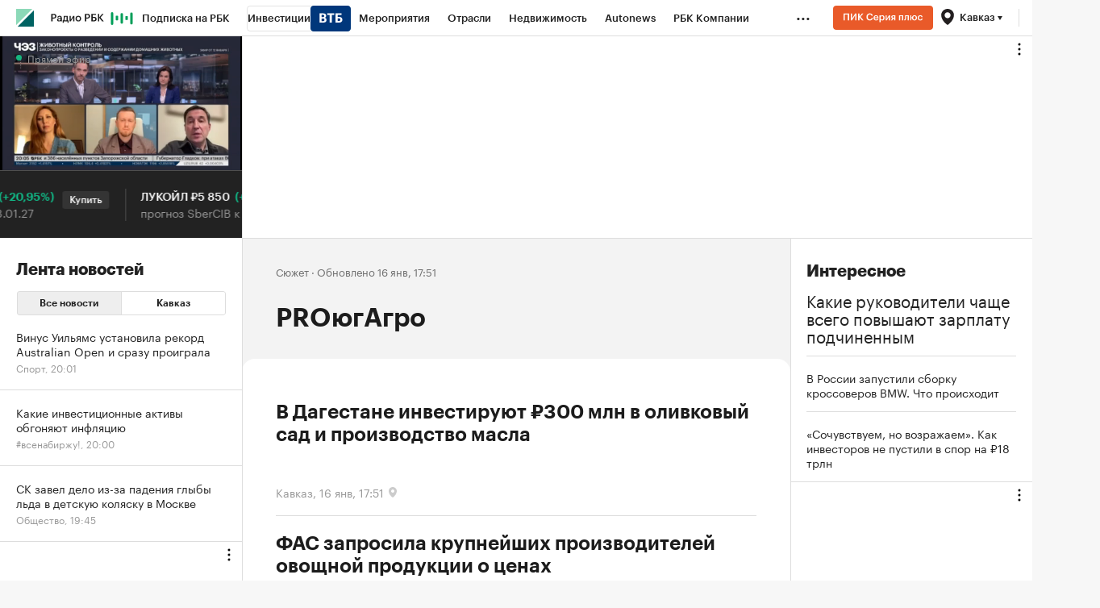

--- FILE ---
content_type: text/html; charset=UTF-8
request_url: https://kavkaz.rbc.ru/kavkaz/story/632089e79a79478c362ff914?utm_source=kavkaz.rbc.ru/kavkaz&utm_medium=inhouse_media&utm_campaign=63fdca929a7947dd73053023&utm_content=story_632089e79a79478c362ff914&utm_term=10.4Z_noauth
body_size: 32500
content:
<!DOCTYPE html>


<html lang="ru" >
<head>
    <meta http-equiv="Content-Type" content="text/html; charset=utf-8">
    <meta http-equiv="X-UA-Compatible" content="IE=edge,chrome=1">
    <meta http-equiv="Cache-Control" content="no-cache">
    <meta name="viewport" content="width=device-width, initial-scale=1.0, user-scalable=no, minimum-scale=1.0, maximum-scale=1.0">
    <meta name="HandheldFriendly" content="True">
    <meta name="format-detection" content="telephone=no">
    <meta name="format-detection" content="address=no">

    
    
    
    

            <title>PROюгАгро — последние новости сегодня на РБК.Ру</title>

<meta name="title" content="PROюгАгро — последние новости сегодня на РБК.Ру"/>
<meta name="description" content="PROюгАгро — последние новости сегодня на РБК.Ру. PROюгАгро — все самые свежие новости по теме. «РосБизнесКонсалтинг» — ведущая российская компания, работающая в сферах масс-медиа и информационных технологий."/>
<meta name="copyright" content="«РосБизнесКонсалтинг»"/>
<meta name="robots" content="index, follow">

<meta property="og:title" content="PROюгАгро — последние новости сегодня на РБК.Ру"/>
<meta property="og:type" content="article"/>
<meta property="og:url" content="https://kavkaz.rbc.ru/kavkaz/story/632089e79a79478c362ff914"/>
<meta property="og:image" content="https://s.rbk.ru/v10_rbcnews_static/current/images/rbc-share.png"/>
<meta property="og:description" content="PROюгАгро — последние новости сегодня на РБК.Ру. PROюгАгро — все самые свежие новости по теме. «РосБизнесКонсалтинг» — ведущая российская компания, работающая в сферах масс-медиа и информационных технологий."/>
<meta property="og:site_name" content="РБК"/>

<meta name="twitter:card" content="summary"/>
<meta name="twitter:site" content="@ru_rbc"/>
<meta name="twitter:creator" content="@ru_rbc"/>
<meta name="twitter:title" content="PROюгАгро — последние новости сегодня на РБК.Ру"/>
<meta name="twitter:description" content="PROюгАгро — последние новости сегодня на РБК.Ру. PROюгАгро — все самые свежие новости по теме. «РосБизнесКонсалтинг» — ведущая российская компания, работающая в сферах масс-медиа и информационных"/>
<meta name="twitter:image" content="https://s.rbk.ru/v10_rbcnews_static/current/images/rbc-share.png"/>
<meta name="twitter:image:alt" content="РБК – новости в реальном времени"/>

<link rel="canonical" href="https://kavkaz.rbc.ru/kavkaz/story/632089e79a79478c362ff914"/>


<meta http-equiv="Reply-to" content="webmaster@rbc.ru"/>




    <script type="application/ld+json">
        {
            "@context": "https://schema.org",
            "@type": "BreadcrumbList",
            "itemListElement": [{
                "@type": "ListItem",
                "position": 1,
                "name": "✅РБК",
                "item": "https://www.rbc.ru/"
            },{
                "@type": "ListItem",
                "position": 2,
                "name": "✅Сюжеты",
                "item": "https://www.rbc.ru/story"
            },{
                "@type": "ListItem",
                "position": 3,
                "name": "✅PROюгАгро",
                "item": "https://kavkaz.rbc.ru/kavkaz/story/632089e79a79478c362ff914"
            }]
        }
    </script>
    
                
            <link id="link-favicon" rel="icon" type="image/png" href="//s.rbk.ru/v10_rbcnews_static/common/common-10.11.19/images/favicon.png">
    
            <link rel="apple-touch-icon" sizes="60x60" href="//s.rbk.ru/v10_rbcnews_static/common/common-10.11.19/images/apple-touch-icon-60x60.png">
        <link rel="apple-touch-icon" sizes="76x76" href="//s.rbk.ru/v10_rbcnews_static/common/common-10.11.19/images/apple-touch-icon-76x76.png">
        <link rel="apple-touch-icon" sizes="120x120" href="//s.rbk.ru/v10_rbcnews_static/common/common-10.11.19/images/apple-touch-icon-120x120.png">
        <link rel="apple-touch-icon" sizes="152x152" href="//s.rbk.ru/v10_rbcnews_static/common/common-10.11.19/images/apple-touch-icon-152x152.png">
        <link rel="apple-touch-icon" sizes="180x180" href="//s.rbk.ru/v10_rbcnews_static/common/common-10.11.19/images/apple-touch-icon-180x180.png">
        <link rel="icon" type="image/png" sizes="192x192" href="//s.rbk.ru/v10_rbcnews_static/common/common-10.11.19/images/android-chrome-192x192.png">
        <link rel="icon" type="image/png" sizes="512x512" href="//s.rbk.ru/v10_rbcnews_static/common/common-10.11.19/images/android-chrome-512x512.png">
        <link rel="mask-icon" href="//s.rbk.ru/v10_rbcnews_static/common/common-10.11.19/images/safari-pinned-tab.svg" color="#999999">
        <meta name="msapplication-TileColor" content="#ffffff">
        <meta name="msapplication-TileImage" content="//s.rbk.ru/v10_rbcnews_static/common/common-10.11.19/images/mstile-144x144.png">
        <meta name="msapplication-square70x70logo" content="//s.rbk.ru/v10_rbcnews_static/common/common-10.11.19/images/mstile-70x70.png">
        <meta name="msapplication-square150x150logo" content="//s.rbk.ru/v10_rbcnews_static/common/common-10.11.19/images/mstile-150x150.png">
        <meta name="msapplication-square310x310logo" content="//s.rbk.ru/v10_rbcnews_static/common/common-10.11.19/images/mstile-310x310.png">
        <meta name="msapplication-wide310x150logo" content="//s.rbk.ru/v10_rbcnews_static/common/common-10.11.19/images/mstile-310x150.png">
    
        <link rel="preload" href="//s.rbk.ru/v10_rbcnews_static/common/common-10.11.19/styles/build/_common.css" media="screen" as="style">
    <link rel="stylesheet" href="//s.rbk.ru/v10_rbcnews_static/common/common-10.11.19/styles/build/_common.css" media="screen">
    <link rel="stylesheet" href="//s.rbk.ru/v10_rbcnews_static/common/common-10.11.19/styles/build/_print.css" media="print">
    <link rel="preload" href="//s.rbk.ru/v10_rbcnews_static/common/common-10.11.19/fonts/GraphikRBCLC/GraphikRBCLC-Regular.woff2" as="font" type="font/woff2" crossorigin="anonymous">
    <link rel="preload" href="//s.rbk.ru/v10_rbcnews_static/common/common-10.11.19/fonts/GraphikRBCLC/GraphikRBCLC-Medium.woff2" as="font" type="font/woff2" crossorigin="anonymous">
    <link rel="preload" href="//s.rbk.ru/v10_rbcnews_static/common/common-10.11.19/fonts/GraphikRBCLC/GraphikRBCLC-Semibold.woff2" as="font" type="font/woff2" crossorigin="anonymous">
    <link rel="preload" href="//s.rbk.ru/v10_rbcnews_static/common/common-10.11.19/fonts/GraphikRBCLC/GraphikRBCLC-Bold.woff2" as="font" type="font/woff2" crossorigin="anonymous">
            <link rel="preload" href="//s.rbk.ru/v10_rbcnews_static/common/common-10.11.19/fonts/KazimirTextRBC/KazimirTextRBC-Regular.woff2" as="font" type="font/woff2" crossorigin="anonymous">
        <link rel="preload" href="//s.rbk.ru/v10_rbcnews_static/common/common-10.11.19/fonts/KazimirTextRBC/KazimirTextRBC-Semibold.woff2" as="font" type="font/woff2" crossorigin="anonymous">
        <link rel="preload" href="//s.rbk.ru/v10_rbcnews_static/common/common-10.11.19/fonts/build/_common-fonts.css" media="screen" as="style">
    <link rel="stylesheet" href="//s.rbk.ru/v10_rbcnews_static/common/common-10.11.19/fonts/build/_common-fonts.css" media="screen">

    
        <link rel="preload" href="//s.rbk.ru/v10_rbcnews_static/rbcnews-10.7.23/styles/build/_main.css" media="screen" as="style"/>
    <link rel="stylesheet" href="//s.rbk.ru/v10_rbcnews_static/rbcnews-10.7.23/styles/build/_main.css" media="screen"/>
    <link rel="stylesheet" href="//s.rbk.ru/v10_rbcnews_static/rbcnews-10.7.23/styles/build/_print.css" media="print"/>

        
        <link rel="preload" href="//s.rbk.ru/v10_rbcnews_static/rbcnews-10.7.23/styles/build/pages/_story.css" media="screen" as="style"/>
    <link rel="stylesheet" href="//s.rbk.ru/v10_rbcnews_static/rbcnews-10.7.23/styles/build/pages/_story.css" media="screen"/>
    
            <link rel="preload" href="//s.rbk.ru/v10_rbcnews_static/common/common-10.11.19/scripts/vendor/jquery/jquery-3.5.1.min.js" as="script">
        <script src="//s.rbk.ru/v10_rbcnews_static/common/common-10.11.19/scripts/vendor/jquery/jquery-3.5.1.min.js"></script>
    
    <link rel="preload" href="//s.rbk.ru/v10_rbcnews_static/common/common-10.11.19/scripts/build/_core.js" as="script">
    <script src="//s.rbk.ru/v10_rbcnews_static/common/common-10.11.19/scripts/build/_core.js"></script>

                <script>
            window.foxConfig = {
                project: 'news',
                useVideo: true,
                useFallback: true,
                useWeboramaSegments: true,
                useHeaderBidding: true,
                useInformerClass: true,
                page: 'default',
                abTestKey: '10.4Z',
            };
        </script>

                        
                                                        
                    <script>
                const additionalTargetingParameters = [
                    {
                        title: 'puid3',
                        value: 'old'
                    },
                    {
                        title: 'puid4',
                        value: 'unauth'
                    },
                ];

                let targetingParameters = [], autoTargetingParameters = [];

                try {
                    targetingParameters = (JSON.parse('[]') || []);
                    autoTargetingParameters = (JSON.parse('["632089e79a79478c362ff914"]') || []);
                } catch (error){
                    console.warn('Fox: targetingParameters or autoTargetingParameters has error');
                }

                window.foxConfig.targetingParameters = targetingParameters;
                window.foxConfig.autoTargetingParameters = autoTargetingParameters;
                window.foxConfig.useAutoTargetingParameters = true;

                if (window.foxConfig.targetingParameters.length) {
                    window.foxConfig.targetingParameters = [
                        ...window.foxConfig.targetingParameters,
                        ...additionalTargetingParameters
                    ]
                } else {
                    window.foxConfig.targetingParameters = additionalTargetingParameters;
                }
            </script>
        
        <script type="text/javascript">
    window.foxConfig.backOffice = [{"place_name":"after_topline_inner","refresh_timeout":1,"max_refresh_count":0,"activation":"instant","tab_refresh":false,"viewable_only":false,"is_disabled":false},{"place_name":"in_newsline_inner","refresh_timeout":1,"max_refresh_count":0,"activation":"instant","tab_refresh":false,"viewable_only":false,"is_disabled":false},{"place_name":"right_1_inner","refresh_timeout":1,"max_refresh_count":0,"activation":"instant","tab_refresh":false,"viewable_only":false,"is_disabled":false},{"place_name":"skyscraper_inner","refresh_timeout":1,"max_refresh_count":0,"activation":"instant","tab_refresh":false,"viewable_only":false,"is_disabled":false},{"place_name":"right_2_inner","refresh_timeout":1,"max_refresh_count":0,"activation":"instant","tab_refresh":false,"viewable_only":false,"is_disabled":false},{"place_name":"in_newsline_more_inner","refresh_timeout":1,"max_refresh_count":0,"activation":"instant","tab_refresh":false,"viewable_only":false,"is_disabled":false},{"place_name":"after_topline_more_inner","refresh_timeout":1,"max_refresh_count":0,"activation":"instant","tab_refresh":false,"viewable_only":false,"is_disabled":false},{"place_name":"informer-inner (auto-1)","refresh_timeout":5,"max_refresh_count":0,"activation":"default","tab_refresh":false,"viewable_only":true,"is_disabled":false},{"place_name":"informer-inner (realty-1)","refresh_timeout":5,"max_refresh_count":0,"activation":"default","tab_refresh":false,"viewable_only":true,"is_disabled":false},{"place_name":"native-video-for-incut","refresh_timeout":1,"max_refresh_count":0,"activation":"instant","tab_refresh":false,"viewable_only":false,"is_disabled":false},{"place_name":"freezer_inner","refresh_timeout":1,"max_refresh_count":0,"activation":"instant","tab_refresh":false,"viewable_only":false,"is_disabled":false},{"place_name":"freezer_inner-fallback","refresh_timeout":1,"max_refresh_count":0,"activation":"instant","tab_refresh":false,"viewable_only":false,"is_disabled":false},{"place_name":"enter_scroller_inner_mobile","refresh_timeout":1,"max_refresh_count":0,"activation":"instant","tab_refresh":false,"viewable_only":false,"is_disabled":false},{"place_name":"after_topline_inner_mobile_more","refresh_timeout":1,"max_refresh_count":0,"activation":"instant","tab_refresh":false,"viewable_only":false,"is_disabled":false}];
    RA.config.set('banners.preroll', {"live":"https:\/\/yandex.ru\/ads\/adfox\/226279\/getCode?","content_video":"https:\/\/yandex.ru\/ads\/adfox\/226279\/getCode?","live_add_puid":true,"content_video_add_puid":true});
</script>

        
    <!-- Заглушка для поддержания корректной работы common -->
    <script>
        RA.config.set('fox', true);
        RA.config.set('fox-video', true);
        RA.repo.banner = {
            isHalt: function() {
                return false;
            },
            getService: function() {
                return {
                    getPlaces: function() {
                        return [];
                    },
                    createPlaceholder: function(){
                        return null;
                    }
                }
            },
            addFloatTargetingKeyValue: function() {},
            addFloatHideBanners: function() {},
            setTargeting: function() {},
            addEventListener: function() {},
            removeEventListener: function() {},
            run: function() {},
            refresh: function() {},
            clear: function() {},
            exclusiveValue: function() {},
            checkAdBlock: function() {
                return 1;
            },
            clearTargeting: function() {},
            getFloatHideBanners: function() {},
            disableRefresh: function() {},
            EVENTS: {}
        };

        const helpers = window.RA.repo.helpers;
        let hashCode = 0;
        if (helpers && helpers.hashCode) {
            hashCode = helpers.hashCode(RA.repo.banner.checkAdBlock.toString());
        }

        window.RA.config.set('bHashCode', hashCode);
    </script>
    <script>
        (function(){
            function defineScript ({ src, async, defer }) {
                return new Promise((resolve, reject) => {
                    const tag = document.createElement('script');

                    tag.type = 'text/javascript';
                    tag.src = src;

                    tag.async = !!async;

                    if(defer){
                        tag.defer = true;
                    }

                    tag.onload = resolve;
                    tag.onerror = reject;

                    document.head.appendChild(tag);
                });
            }

            window.foxState = {
                loaded: null,
            };
            defineScript({
                src: '//s.rbk.ru/v2_rbcbanners_static/rbcbanners-2.1.60/fox/build/app.js',
                                defer: true,
                            }).then(function(){
                window.foxState.loaded = true;
                document.dispatchEvent(new CustomEvent('foxLoaded'));
            }).catch(function(){
                const errorType = 'loaderError';
                document.dispatchEvent(new CustomEvent('foxError', {
                    detail: {
                        type: errorType,
                    },
                }));
                window.foxState.foxError = errorType;
                window.foxState.loaded = false;
            });
        })();
    </script>

    
    <script>
        RA.version = 10;
        RA.env = ('production' || 'production'); // develop, test, staging, production
        RA.config.set('device.isMobile', false);
        RA.config.set('device.isApp', false);
        RA.config.set('ajax.prefix', '/v10/');
        RA.config.set('layout.mainMenuHeight', 105);
        RA.config.set('layout.toplineHeight', 45);
        RA.config.set('layout.headerHeight', 60);
        RA.config.set('layout.layoutMinBreakpoint', 1260);
        RA.config.set('layout.layoutMinWidth', 980);
        RA.config.set('layout.bottomBannerHeight', 250);
        RA.config.set('layout.billboardHeight', 250);
        RA.config.set('layout.isLogoBW', false);
        RA.config.set('layout.templatePath', 'public');
        RA.config.set('urls.common_static', '//s.rbk.ru/v10_rbcnews_static/common/common-10.11.19/');
        RA.config.set('urls.static', '//s.rbk.ru/v10_rbcnews_static/rbcnews-10.7.23/');
        RA.config.set('urls.image', 'https://s.rbk.ru/v10_rbcnews_static/current/images/');
        RA.config.set('domain', '.rbc.ru');
        RA.config.set('domainAuth', 'https://auth.rbc.ru');
        RA.config.set('domainApigw', 'https://apigw.rbc.ru');
        RA.config.set('pro.cookie', '');
        RA.config.set('video.off', false);
        RA.config.set('paywall.user.logined', false);
        RA.config.set('paywall.user.paid', false);
        RA.config.set('mainPage', false);
        RA.config.set('showBanners', true);
        RA.config.set('noVideo', false);
        RA.config.set('disableThirdPartyScripts', false);
        RA.config.set('split', 'Z');
        RA.config.set('yandexCaptchaKey', 'ysc1_Kd1HVgncMR21IKbmWHeEcFYVwfb6pSyxbicSghwcc196899e');
		RA.config.set('proProjectUrl', 'https://pro.rbc.ru');
    </script>

            <script>
      RA.config.set('rbcIdUrl', 'https://id.rbc.ru');
    </script>

        
                <meta name="apple-itunes-app" content="app-id=483524731">
    
    <meta name="theme-color" content="#11BB88"/>
    <link rel="manifest" href="//s.rbk.ru/v10_rbcnews_static/rbcnews-10.7.23/app/manifest.json">
    
    
    <script>
        RA.config.set('appPushDomain', 'https://app.rbc.ru/');
        RA.config.set('apnPushDomen', 'https://app.rbc.ru');
        RA.config.set('apnWebsitePushId', 'web.ru.rbc.top');
        RA.config.set('messagingSenderId', '644988820153');
        RA.config.set('user.region', 'kavkaz');
        RA.config.set('layout.mainMenuHeight', 45);
        RA.config.set('newsfeed.loadTabNick', 'rbcnews.uploaded');
        RA.config.set('newsfeed.removeHiddingNews', true);
        RA.config.set('project', 'rbc');
        RA.config.set('pagename', 'story-one');
        RA.config.set('projectUrl', 'https://www.rbc.ru');
        RA.config.set('visitedPagesEnabled', true);
        RA.config.set('trackingRequestIsEnabled', true);
        RA.config.set('maxPinnedStoriesCount', 1);
        RA.config.set('newDesignExperiment', 1);

        try {
            RA.config.set('criticalPlacements', JSON.parse('{    "mtsOnbordingAida": {      "enabled": false,      "showCount": 5,      "blockUrl": "http://mts-marketolog.rbc.ru/?utm_source=rbc&utm_medium=banner&utm_campaign=rbc_banner_floorad_1&erid=Pb3XmBtzt74NLb5PG7ECU7KVXCJ1uNwHRCsQear",      "buttonUrl": "http://mts-marketolog.rbc.ru/?utm_source=rbc&utm_medium=banner&utm_campaign=rbc_banner_floorad_1&erid=Pb3XmBtzt74NLb5PG7ECU7KVXCJ1uNwHRCsQear",      "disableDate": "2022-12-31 11:00"    }  } '));
        }
        catch (e) {
            console.log('Critical placements error: ', e);
        }

                    RA.config.set('abtest', '10.4Z');
        
        
         RA.config.set('pollPopup.shouldRun', true);
 RA.config.set('pollPopupMobile.shouldRun', false);

        const newDesignSplitCookie = document.cookie.match('(^|;)\\s*split\\s*=\\s*([^;]+)')?.pop() || '';

        if(newDesignSplitCookie === 'A'){
          window.yaParams = window.yaParams || {};
          Object.assign(window.yaParams, {
            'ab_test_main10': 'my_rbc_beta_old',
          });
        }

        /**
         *
         */
        window.utmMarkerConfig = {
          source: 'kavkaz.rbc.ru/kavkaz',
          term: '10.4Z_noauth'
        };
    </script>


    <script>
        window.utmMarkerConfig = Object.assign(window.utmMarkerConfig,{
            from: 'story_632089e79a79478c362ff914',
            campaign: 'story_632089e79a79478c362ff914',
        });
    </script>

        </head>
<body
                data-rm-document-type="story"
        data-page="story-one"
    class="free "
>

        <noscript>
        <style>
            :root {
                --auto-if-no-script: auto;
                --none-if-no-script: none;
                --block-if-no-script: block;
                --zero-if-no-script: 0;
                --one-if-no-script: 1;
            }
        </style>
    </noscript>

        <span class="g-mobile-detector g-mobile"></span>
    <span class="g-tablet-detector g-tablet"></span>
    <span class="g-desktop-small-detector g-desktop-small"></span>
    <span class="g-desktop-detector g-desktop"></span>

        <a href="#maincontent" class="main-content-link l-window js-skip-to-content" tabindex="1">Перейти к основному контенту</a>

            <div id="js_ra_notifications" class="ra-notifications"></div>
    
                                        <header class="topline__wrapper js-topline-wrapper topline__wrapper_min">
                    <div class="topline l-window js-topline js-filter-lock-block">
                            <div class="topline__inner l-row js-topline"><div class="topline__left js-topline-left"><span class="topline__logo-block"><a class="topline__logo" href="https://www.rbc.ru/"></a><div class="fox-tail fox-tail_topline-logo g-desktop-visible g-tablet-visible g-mobile-orientation-all-hidden"
                    data-role="fox-tail"
                        data-unit="topline_logo_inner"
        style="width: 22px; height: 22px;"
         data-force-observe="1"
    ></div><div class="fox-tail fox-tail_topline-logo g-mobile-orientation-all-visible"
                    data-role="fox-tail"
                        data-unit="topline_logo_inner_mobile"
        style="width: 22px; height: 22px;"
         data-force-observe="1"
    ></div></span>    
                                                                                <div
                class="
                    doodle doodle_desktop
                    
                    is-topline js-doodle
                     js-yandex-counter"
                data-rm-data-element='{"projectNick":"rbcnews","documentType":null,"documentId":null,"index":null,"href":"https:\/\/www.rbc.ru\/story\/68822f889a79475439ba67bb?from=topline","image":true,"text":null}'
                data-rm-data-block='{"formatType":"","formatSize":"","publisherNick":"topline"}'
                                    data-yandex-show="doodle_show"
                                >
                <a class="
                    doodle__link js-doodle-link
                     js-yandex-counter"
                                            href="https://www.rbc.ru/story/68822f889a79475439ba67bb?from=topline"
                        target="_blank"
                                                    data-yandex-name="doodle_click"
                                                                >
                    <img src="https://s0.rbk.ru/v6_top_pics/media/img/1/61/347570946262611.svg" alt="">
                </a>
                <div class="doodle__over-link"></div>
            </div>
            <div class="topline__projects-wrap js-topline-first"><nav class="topline__items-container js-topline-dropdown-container"><ul class="topline__projects"><li class="topline__item-block is-big js-topline-item"><a
            href="https://pro.rbc.ru/?from=topline_main"
            class="topline__item js-yandex-counter"
            data-yandex-name="from_topline"
            data-yandex-params='{url: "https://pro.rbc.ru/?from=topline_main"}'
            
        ><span>Подписка на РБК</span></a></li><li class="topline__item-block is-big is-outline js-topline-item"><a
            href="https://www.rbc.ru/quote?utm_source=topline"
            class="topline__item js-yandex-counter"
            data-yandex-name="from_topline"
            data-yandex-params='{url: "https://www.rbc.ru/quote?utm_source=topline"}'
            
        ><span>Инвестиции</span><span class="topline__item__image-block"><img
                        src="https://s0.rbk.ru/v6_top_pics/media/img/2/89/347628703693892.svg"
                        class="topline__item__image"
                        alt=""
                        loading="lazy"
                        decoding="async"
                    /></span></a></li><li class="topline__item-block is-big js-topline-item"><a
            href="https://events.rbc.ru/?utm_source=topline"
            class="topline__item js-yandex-counter"
            data-yandex-name="from_topline"
            data-yandex-params='{url: "https://events.rbc.ru/?utm_source=topline"}'
            
        ><span>Мероприятия</span></a></li><li class="topline__item-block is-big js-topline-item"><a
            href="https://www.rbc.ru/industries?utm_source=topline"
            class="topline__item js-yandex-counter"
            data-yandex-name="from_topline"
            data-yandex-params='{url: "https://www.rbc.ru/industries?utm_source=topline"}'
            
        ><span>Отрасли</span></a></li><li class="topline__item-block is-big js-topline-item"><a
            href="https://realty.rbc.ru/?utm_source=topline"
            class="topline__item js-yandex-counter"
            data-yandex-name="from_topline"
            data-yandex-params='{url: "https://realty.rbc.ru/?utm_source=topline"}'
            
        ><span>Недвижимость</span></a></li><li class="topline__item-block is-big js-topline-item"><a
            href="https://www.autonews.ru/?utm_source=topline"
            class="topline__item js-yandex-counter"
            data-yandex-name="from_topline"
            data-yandex-params='{url: "https://www.autonews.ru/?utm_source=topline"}'
            
        ><span>Autonews</span></a></li><li class="topline__item-block is-big js-topline-item"><a
            href="https://companies.rbc.ru/?utm_source=topline"
            class="topline__item js-yandex-counter"
            data-yandex-name="from_topline"
            data-yandex-params='{url: "https://companies.rbc.ru/?utm_source=topline"}'
            
        ><span>РБК Компании</span></a></li><li class="topline__item-block is-big js-topline-item"><a
            href="https://tv.rbc.ru/?utm_source=topline"
            class="topline__item js-yandex-counter"
            data-yandex-name="from_topline"
            data-yandex-params='{url: "https://tv.rbc.ru/?utm_source=topline"}'
            
        ><span>Телеканал</span></a></li><li class="topline__item-block is-big js-topline-item"><a
            href="https://www.rbc.ru/wine?utm_source=rbc&amp;utm_medium=menu"
            class="topline__item js-yandex-counter"
            data-yandex-name="from_topline"
            data-yandex-params='{url: "https://www.rbc.ru/wine?utm_source=rbc&amp;utm_medium=menu"}'
            
        ><span>РБК Вино</span></a></li><li class="topline__item-block is-big js-topline-item"><a
            href="https://sportrbc.ru/?utm_source=topline"
            class="topline__item js-yandex-counter"
            data-yandex-name="from_topline"
            data-yandex-params='{url: "https://sportrbc.ru/?utm_source=topline"}'
            
        ><span>Спорт</span></a></li><li class="topline__item-block is-big js-topline-item"><a
            href="https://www.rbc.ru/story/education?from=topline_menu"
            class="topline__item js-yandex-counter"
            data-yandex-name="from_topline"
            data-yandex-params='{url: "https://www.rbc.ru/story/education?from=topline_menu"}'
            
        ><span>РБК Образование</span></a></li><li class="topline__item-block is-big js-topline-item"><a
            href="https://www.rbc.ru/life?utm_source=topline"
            class="topline__item js-yandex-counter"
            data-yandex-name="from_topline"
            data-yandex-params='{url: "https://www.rbc.ru/life?utm_source=topline"}'
            
        ><span>РБК Life</span></a></li><li class="topline__item-block is-big js-topline-item"><a
            href="https://trends.rbc.ru/trends/?utm_source=topline"
            class="topline__item js-yandex-counter"
            data-yandex-name="from_topline"
            data-yandex-params='{url: "https://trends.rbc.ru/trends/?utm_source=topline"}'
            
        ><span>Тренды</span></a></li><li class="topline__item-block is-big js-topline-item"><a
            href="https://style.rbc.ru/visionaries/?utm_source=rbc_topline"
            class="topline__item js-yandex-counter"
            data-yandex-name="from_topline"
            data-yandex-params='{url: "https://style.rbc.ru/visionaries/?utm_source=rbc_topline"}'
            
        ><span>Визионеры</span></a></li><li class="topline__item-block is-big js-topline-item"><a
            href="https://www.rbc.ru/national"
            class="topline__item js-yandex-counter"
            data-yandex-name="from_topline"
            data-yandex-params='{url: "https://www.rbc.ru/national"}'
            
        ><span>Национальные проекты</span></a></li><li class="topline__item-block is-big js-topline-item"><a
            href="https://www.rbc.ru/gorod/?utm_source=topline"
            class="topline__item js-yandex-counter"
            data-yandex-name="from_topline"
            data-yandex-params='{url: "https://www.rbc.ru/gorod/?utm_source=topline"}'
            
        ><span>Город</span></a></li><li class="topline__item-block is-big js-topline-item"><a
            href="https://style.rbc.ru/?utm_source=topline"
            class="topline__item js-yandex-counter"
            data-yandex-name="from_topline"
            data-yandex-params='{url: "https://style.rbc.ru/?utm_source=topline"}'
            
        ><span>Стиль</span></a></li><li class="topline__item-block is-big js-topline-item"><a
            href="https://www.rbc.ru/crypto/?utm_source=topline"
            class="topline__item js-yandex-counter"
            data-yandex-name="from_topline"
            data-yandex-params='{url: "https://www.rbc.ru/crypto/?utm_source=topline"}'
            
        ><span>Крипто</span></a></li><li class="topline__item-block is-big js-topline-item"><a
            href="https://spb.plus.rbc.ru/?utm_source=topline"
            class="topline__item js-yandex-counter"
            data-yandex-name="from_topline"
            data-yandex-params='{url: "https://spb.plus.rbc.ru/?utm_source=topline"}'
            
        ><span>РБК Бизнес-среда</span></a></li><li class="topline__item-block is-big js-topline-item"><a
            href="https://www.rbc.ru/dc/?utm_source=topline"
            class="topline__item js-yandex-counter"
            data-yandex-name="from_topline"
            data-yandex-params='{url: "https://www.rbc.ru/dc/?utm_source=topline"}'
            
        ><span>Дискуссионный клуб</span></a></li><li class="topline__item-block is-big js-topline-item"><a
            href="https://marketing.rbc.ru/?utm_source=topline"
            class="topline__item js-yandex-counter"
            data-yandex-name="from_topline"
            data-yandex-params='{url: "https://marketing.rbc.ru/?utm_source=topline"}'
            
        ><span>Исследования</span></a></li><li class="topline__item-block is-big js-topline-item"><a
            href="https://ratings.ru/?utm_source=topline"
            class="topline__item js-yandex-counter"
            data-yandex-name="from_topline"
            data-yandex-params='{url: "https://ratings.ru/?utm_source=topline"}'
            
        ><span>Кредитные рейтинги</span></a></li><li class="topline__item-block is-big js-topline-item"><a
            href="https://biztorg.ru/?utm_source=topline"
            class="topline__item js-yandex-counter"
            data-yandex-name="from_topline"
            data-yandex-params='{url: "https://biztorg.ru/?utm_source=topline"}'
            
        ><span>Франшизы</span></a></li><li class="topline__item-block is-big js-topline-item"><a
            href="https://www.rbc.ru/newspaper/?utm_source=topline"
            class="topline__item js-yandex-counter"
            data-yandex-name="from_topline"
            data-yandex-params='{url: "https://www.rbc.ru/newspaper/?utm_source=topline"}'
            
        ><span>Газета</span></a></li><li class="topline__item-block is-big js-topline-item"><a
            href="https://spbspecials.rbc.ru/?utm_source=topline"
            class="topline__item js-yandex-counter"
            data-yandex-name="from_topline"
            data-yandex-params='{url: "https://spbspecials.rbc.ru/?utm_source=topline"}'
            
        ><span>Спецпроекты СПб</span></a></li><li class="topline__item-block is-big js-topline-item"><a
            href="https://spb-bc.rbc.ru/?utm_source=topline"
            class="topline__item js-yandex-counter"
            data-yandex-name="from_topline"
            data-yandex-params='{url: "https://spb-bc.rbc.ru/?utm_source=topline"}'
            
        ><span>Конференции СПб</span></a></li><li class="topline__item-block is-big js-topline-item"><a
            href="https://specialists.ru/?utm_source=topline"
            class="topline__item js-yandex-counter"
            data-yandex-name="from_topline"
            data-yandex-params='{url: "https://specialists.ru/?utm_source=topline"}'
            
        ><span>Спецпроекты</span></a></li><li class="topline__item-block is-big js-topline-item"><a
            href="https://corp.rescore.online/?utm_source=topline"
            class="topline__item js-yandex-counter"
            data-yandex-name="from_topline"
            data-yandex-params='{url: "https://corp.rescore.online/?utm_source=topline"}'
            
        ><span>Проверка контрагентов</span></a></li><li class="topline__item-block is-big js-topline-item"><a
            href="https://esg-index.rbc.ru/"
            class="topline__item js-yandex-counter"
            data-yandex-name="from_topline"
            data-yandex-params='{url: "https://esg-index.rbc.ru/"}'
            
        ><span>ESG-индекс</span></a></li><li class="topline__item-block is-big js-topline-item"><a
            href="https://www.rbc.ru/rubric/politics?utm_source=topline"
            class="topline__item js-yandex-counter"
            data-yandex-name="from_topline"
            data-yandex-params='{url: "https://www.rbc.ru/rubric/politics?utm_source=topline"}'
            
        ><span>Политика</span></a></li><li class="topline__item-block is-big js-topline-item"><a
            href="https://www.rbc.ru/rubric/economics?utm_source=topline"
            class="topline__item js-yandex-counter"
            data-yandex-name="from_topline"
            data-yandex-params='{url: "https://www.rbc.ru/rubric/economics?utm_source=topline"}'
            
        ><span>Экономика</span></a></li><li class="topline__item-block is-big js-topline-item"><a
            href="https://www.rbc.ru/rubric/business?utm_source=topline"
            class="topline__item js-yandex-counter"
            data-yandex-name="from_topline"
            data-yandex-params='{url: "https://www.rbc.ru/rubric/business?utm_source=topline"}'
            
        ><span>Бизнес</span></a></li><li class="topline__item-block is-big js-topline-item"><a
            href="https://www.rbc.ru/rubric/technology_and_media?utm_source=topline"
            class="topline__item js-yandex-counter"
            data-yandex-name="from_topline"
            data-yandex-params='{url: "https://www.rbc.ru/rubric/technology_and_media?utm_source=topline"}'
            
        ><span>Технологии и медиа</span></a></li><li class="topline__item-block is-big js-topline-item"><a
            href="https://www.rbc.ru/rubric/finances?utm_source=topline"
            class="topline__item js-yandex-counter"
            data-yandex-name="from_topline"
            data-yandex-params='{url: "https://www.rbc.ru/rubric/finances?utm_source=topline"}'
            
        ><span>Финансы</span></a></li><li class="topline__item-block is-big js-topline-item"><a
            href="https://cash.rbc.ru/?utm_source=topline"
            class="topline__item js-yandex-counter"
            data-yandex-name="from_topline"
            data-yandex-params='{url: "https://cash.rbc.ru/?utm_source=topline"}'
            
        ><span>Рынок наличной валюты</span></a></li></ul></nav><nav class="topline__more"><ul class="topline__item__wrap"></ul><div class="topline__dropdown"><a href="" class="topline__dropdown__handle js-topline-dropdown">
                            ...
                        </a><div class="topline__dropdown__list js-topline-dropdown-list"><ul class="topline__dropdown__list__inner js-topline-dropdown-list-inner"></ul></div></div></nav></div><div class="js-indicators g-overflow" data-type="topline"></div></div><div class="topline__right"><div class="topline__branding__wrapper js-topline-branding
            "
             data-items='[{"id":"6953b6659a794792d3005af1","hide_for_paid_users":true,"descriptor":null,"descriptor_md":null,"url_for_desktop":"https:\/\/pik.rbc.ru\/?utm_source=rbc&utm_medium=banner&utm_campaign=pik23_button_rbc&erid=2SDnjehW33e","url_for_mobile":"https:\/\/pik.rbc.ru\/?utm_source=rbc&utm_medium=banner&utm_campaign=pik23_button_rbc&erid=2SDnjehW33e","hide_plate_on_click":false,"advertiser":null,"advertiser_md":null,"publish_date_t":1767214801,"publish_date":"Thu, 01 Jan 2026 00:00:01 +0300","first_publish_date_t":1767214801,"first_publish_date":"Thu, 01 Jan 2026 00:00:01 +0300","modif_date_t":1767094056,"modif_date":"Tue, 30 Dec 2025 14:27:36 +0300","create_date_t":1767093860,"create_date":"Tue, 30 Dec 2025 14:24:20 +0300","end_date_t":1798750799,"end_date":"Thu, 31 Dec 2026 23:59:59 +0300","pixel_block":{"pixels":[{"pixel":null}]},"projects_for_show":{"rbcnews":true,"rbctv":false,"autonews":false,"crypto":false,"quote":false,"trends":false,"sport":false,"neweconomy":false,"style":false,"realty":true,"conferences":false,"life":false,"rbcplus":false,"bc3":false,"auto":false},"myrbc_logo_block":{"url_image_desktop":"https:\/\/pik.rbc.ru\/?utm_source=rbc&utm_medium=banner&utm_campaign=pik23_button_rbc&erid=2SDnjehW33e","url_image_mobile":"https:\/\/pik.rbc.ru\/?utm_source=rbc&utm_medium=banner&utm_campaign=pik23_button_rbc&erid=2SDnjehW33e","image_logo_mobile":{"type":"image","title":"","url":"https:\/\/s0.rbk.ru\/v6_top_pics\/media\/img\/5\/12\/347670940107125.svg","description":"","description_md":"","short_description":"","image_type":"photo","image_type_name":"\u0424\u043e\u0442\u043e","extension":".svg","aspect_ratio":4.1333333333300004,"width":124,"height":30,"source":"","export":true,"path":"347670940107125.svg","path_webp":"","url_webp":null,"alt":null},"image_logo_desktop":{"type":"image","title":"","url":"https:\/\/s0.rbk.ru\/v6_top_pics\/media\/img\/4\/62\/347670940056624.svg","description":"","description_md":"","short_description":"","image_type":"photo","image_type_name":"\u0424\u043e\u0442\u043e","extension":".svg","aspect_ratio":4.1333333333300004,"width":124,"height":30,"source":"","export":true,"path":"347670940056624.svg","path_webp":"","url_webp":null,"alt":null}},"image_for_desktop":{"type":"image","title":"","url":"https:\/\/s0.rbk.ru\/v6_top_pics\/media\/img\/1\/14\/347670939983141.svg","description":"","description_md":"","short_description":"","image_type":"photo","image_type_name":"\u0424\u043e\u0442\u043e","extension":".svg","aspect_ratio":4.1333333333300004,"width":124,"height":30,"source":"","export":true,"path":"347670939983141.svg","path_webp":"","url_webp":null,"alt":null},"image_for_mobile":{"type":"image","title":"","url":"https:\/\/s0.rbk.ru\/v6_top_pics\/media\/img\/8\/03\/347670939934038.svg","description":"","description_md":"","short_description":"","image_type":"photo","image_type_name":"\u0424\u043e\u0442\u043e","extension":".svg","aspect_ratio":4.1333333333300004,"width":124,"height":30,"source":"","export":true,"path":"347670939934038.svg","path_webp":"","url_webp":null,"alt":null}}]'><div class="topline__branding__content
    js-pixel-loader"
    data-pixels-on-show='[{"pixel":null}]'><a class="topline__branding__link g-desktop g-tablet"
                            href="https://pik.rbc.ru/?utm_source=rbc&amp;utm_medium=banner&amp;utm_campaign=pik23_button_rbc&amp;erid=2SDnjehW33e"
                target="_blank"
            ><img class="topline__branding__image" width="124" height="30" src="https://s0.rbk.ru/v6_top_pics/media/img/1/14/347670939983141.svg" alt="branding image"></a><a class="topline__branding__link g-mobile"
                            href="https://pik.rbc.ru/?utm_source=rbc&amp;utm_medium=banner&amp;utm_campaign=pik23_button_rbc&amp;erid=2SDnjehW33e"
                target="_blank"
            ><img class="topline__branding__image" width="124" height="30" src="https://s0.rbk.ru/v6_top_pics/media/img/8/03/347670939934038.svg" alt="branding image"></a></div></div><div class="topline__region-block"><span class="topline__region__icon-block js-topline-item"><button class="topline__region__icon-link js-regions-toggle__handler"><span class="js-region-current"><span class="topline__region__icon"></span><span class="topline__region__icon-title">
                                                Кавказ
                                                <span class="topline__region__triangle"></span></span></span></button></span><div class="topline__region js-topline-sub js-regions-toggle"><div class="topline__region__wrap"><nav class="topline__region__inner"><div class="topline__region__detector g-hidden js-region-detector"><div class="topline__region__detector__text">Ваше местоположение <span class="topline__region__title js-region-detector-title"></span>?</div><a href="#" class="topline__region__detector__button js-region-detector-button" data-answer="yes">Да</a><a href="#" class="topline__region__detector__link js-region-detector-button" data-answer="no">Выбрать другое</a></div><ul class="topline__region__submenu g-hidden js-region-submenu"><li class="topline__region__item"><a href="//www.rbc.ru/" class="topline__region__link js-region-item js-topline-sub-item bold" data-id="world">
                                    Весь мир
                                </a></li><li class="topline__region__item"><a href="//www.rbc.ru/" class="topline__region__link js-region-item js-topline-sub-item bold" data-id="spb_sz" data-cookie="russia/sankt-peterburg_i_oblast" data-title="Санкт-Петербург и область" data-url="http://www.rbc.ru/">
                                    Санкт-Петербург и область
                                </a></li><li class="topline__region__item"><a href="//ekb.rbc.ru/" class="topline__region__link js-region-item js-topline-sub-item bold" data-id="ekb" data-cookie="russia/sverdlovskaya_obl" data-title="Екатеринбург" data-url="http://ekb.rbc.ru/">
                                    Екатеринбург
                                </a></li><li class="topline__region__item"><a href="//nsk.rbc.ru/" class="topline__region__link js-region-item js-topline-sub-item bold" data-id="nsk" data-cookie="russia_sfo" data-title="Новосибирск" data-url="http://nsk.rbc.ru/">
                                    Новосибирск
                                </a></li><li class="topline__region__item"><a href="//omsk.rbc.ru/" class="topline__region__link js-region-item js-topline-sub-item bold" data-id="omsk" data-cookie="russia/omskaya_obl" data-title="Омск" data-url="http://omsk.rbc.ru/">
                                    Омск
                                </a></li><div class="topline__region__line"></div><li class="topline__region__item"><a href="//ufa.rbc.ru/" class="topline__region__link js-region-item js-topline-sub-item" data-id="ufa" data-cookie="russia/bashkortostan" data-title="Башкортостан" data-url="http://ufa.rbc.ru/">
                                    Башкортостан
                                </a></li><li class="topline__region__item"><a href="//vo.rbc.ru/" class="topline__region__link js-region-item js-topline-sub-item" data-id="vo" data-cookie="russia/vologodskaya_obl" data-title="Вологодская область" data-url="http://vo.rbc.ru/">
                                    Вологодская область
                                </a></li><li class="topline__region__item"><a href="//kaliningrad.rbc.ru/" class="topline__region__link js-region-item js-topline-sub-item" data-id="kaliningrad" data-cookie="russia/kaliningradskaya_obl" data-title="Калининград" data-url="http://kaliningrad.rbc.ru/">
                                    Калининград
                                </a></li><li class="topline__region__item"><a href="//kuban.rbc.ru/" class="topline__region__link js-region-item js-topline-sub-item" data-id="krasnodar" data-cookie="russia/krasnodarskiy_kray" data-title="Краснодарский край" data-url="http://kuban.rbc.ru/">
                                    Краснодарский край
                                </a></li><li class="topline__region__item"><a href="//nn.rbc.ru/" class="topline__region__link js-region-item js-topline-sub-item" data-id="nn" data-cookie="russia/nijegorodskaya_obl" data-title="Нижний Новгород" data-url="http://nn.rbc.ru/">
                                    Нижний Новгород
                                </a></li><li class="topline__region__item"><a href="//perm.rbc.ru/" class="topline__region__link js-region-item js-topline-sub-item" data-id="perm" data-cookie="russia/permskij_kraj" data-title="Пермский край" data-url="http://perm.rbc.ru/">
                                    Пермский край
                                </a></li><li class="topline__region__item"><a href="//rostov.rbc.ru/" class="topline__region__link js-region-item js-topline-sub-item" data-id="rostov" data-cookie="russia/rostovskaya_obl" data-title="Ростов-на-Дону" data-url="http://rostov.rbc.ru/">
                                    Ростов-на-Дону
                                </a></li><li class="topline__region__item"><a href="//rt.rbc.ru/" class="topline__region__link js-region-item js-topline-sub-item" data-id="tatarstan" data-cookie="russia/tatarstan" data-title="Татарстан" data-url="http://rt.rbc.ru/">
                                    Татарстан
                                </a></li><li class="topline__region__item"><a href="//t.rbc.ru/" class="topline__region__link js-region-item js-topline-sub-item" data-id="tyumen" data-cookie="russia/tyumenskaya_obl" data-title="Тюмень" data-url="http://t.rbc.ru/">
                                    Тюмень
                                </a></li><li class="topline__region__item"><a href="//chr.rbc.ru/" class="topline__region__link js-region-item js-topline-sub-item" data-id="chr" data-cookie="russia_chernozemje" data-title="Черноземье" data-url="http://chr.rbc.ru/">
                                    Черноземье
                                </a></li><li class="topline__region__item"><a href="//kavkaz.rbc.ru/" class="topline__region__link js-region-item js-topline-sub-item active" data-id="kavkaz" data-cookie="russia/kavkaz" data-title="Кавказ" data-url="http://kavkaz.rbc.ru/">
                                    Кавказ
                                </a></li><li class="topline__region__item"><a href="//karelia.rbc.ru/" class="topline__region__link js-region-item js-topline-sub-item" data-id="karelia" data-cookie="russia/kareliya" data-title="Карелия" data-url="http://karelia.rbc.ru/">
                                    Карелия
                                </a></li><li class="topline__region__item"><a href="//murmansk.rbc.ru/" class="topline__region__link js-region-item js-topline-sub-item" data-id="murmansk" data-cookie="russia/murmanskaya_obl" data-title="Мурманск" data-url="http://murmansk.rbc.ru/">
                                    Мурманск
                                </a></li><li class="topline__region__item"><a href="//prim.rbc.ru/" class="topline__region__link js-region-item js-topline-sub-item" data-id="prim" data-cookie="russia/primorskiy_kray" data-title="Приморский край" data-url="http://prim.rbc.ru/">
                                    Приморский край
                                </a></li></ul></nav></div></div></div><div class="topline__search-block"><div class="topline__search js-search-block"><button class="topline__search__menu js-search-open"><span class="topline__search__menu__link"></span></button><div class="topline__search__body js-search-body"><a href="#" class="topline__search__close js-search-close"><span></span><span></span></a><div class="topline__search__body__inner"><search role="search"><form action="/search/" class="topline__search__form" role="search"><input class="topline__search__button" type="submit" value="Найти" /><div class="topline__search__text"><div class="topline__search__input-wrap"><input class="topline__search__input js-search-input" type="search" inputmode="search" name="query" autocomplete="off" value="" placeholder="Поиск по сайту" /></div></div></form></search><nav class="topline__search__rubric"><div class="topline__search__rubric__name">Рубрики</div><ul class="topline__search__rubric__block" itemscope itemtype="https://www.schema.org/SiteNavigationElement"><li class="topline__search__rubric__link-wrap"><a href="https://www.rbc.ru/rubric/politics" class="topline__search__rubric__link" itemprop="url">
                                                                                    Политика
                                                                            </a></li><li class="topline__search__rubric__link-wrap"><a href="https://www.rbc.ru/rubric/economics" class="topline__search__rubric__link" itemprop="url">
                                                                                    Экономика
                                                                            </a></li><li class="topline__search__rubric__link-wrap"><a href="https://www.rbc.ru/rubric/finances" class="topline__search__rubric__link" itemprop="url">
                                                                                    Финансы
                                                                            </a></li><li class="topline__search__rubric__link-wrap"><a href="https://www.rbc.ru/rubric/business" class="topline__search__rubric__link" itemprop="url">
                                                                                    Бизнес
                                                                            </a></li><li class="topline__search__rubric__link-wrap"><a href="https://www.rbc.ru/rubric/technology_and_media" class="topline__search__rubric__link" itemprop="url">
                                                                                    Технологии и медиа
                                                                            </a></li><li class="topline__search__rubric__link-wrap"><a href="https://www.rbc.ru/rubric/own_business" class="topline__search__rubric__link" itemprop="url">
                                                                                    Свое дело
                                                                            </a></li><li class="topline__search__rubric__link-wrap"><a href="https://www.rbc.ru/opinions/" class="topline__search__rubric__link" itemprop="url">
                                                                                    Мнения
                                                                            </a></li><li class="topline__search__rubric__link-wrap"><a href="https://www.rbc.ru/story/68ff449a9a7947801a19298b?from=search_panel" class="topline__search__rubric__link" itemprop="url">
                                                                                    РБК Образование
                                                                            </a></li></ul></nav></div></div></div></div><div class="topline__auth js-topline-profile-container"><a href="https://id.rbc.ru?from=login_topline" class="topline__auth__link js-rbc-id-link"></a><div class="topline__auth__profile"><nav class="topline__auth__profile__inner active"><ul class="topline__auth__profile__menu"><li class="topline__auth__profile__menu__item"><a
                                                href="https://auth.rbc.ru/login?tab=enter&from=login_topline"
                                                class="topline__auth__profile__menu__link js-paywall-login"
                                            ><b>Вход</b></a></li><li class="topline__auth__profile__menu__item"><a
                                                href="https://auth.rbc.ru/login?from=registration_topline"
                                                class="topline__auth__profile__menu__link js-paywall-login"
                                            ><b>Регистрация</b></a></li></ul></nav></div></div><div class="topline__menu"><div class="topline__menu__open js-topline-menu js-yandex-counter" data-yandex-name="click_hamburger"><span></span><span></span><span></span></div><div class="topline__menu__close js-topline-menu-close"><span></span><span></span></div></div></div></div><div class="topline__popup js-topline-popup"><nav class="topline__popup__inner js-topline-open-popup-content active"><div class="topline__popup__area"><div class="topline__popup__area__title">
                    Войдите в аккаунт
                </div><a href="https://id.rbc.ru?from=login_topline" class="topline__popup__button topline__popup__area_button js-rbc-id-link">
                    Войти
                </a></div><div class="topline__popup__new-design g-hidden js-experimental-version"><div class="topline__popup__menu__switch"><span class="topline__popup__menu__switch__text">
            Новая версия РБК
        </span><label class="switch"><input
                        name="topline-toggle-version"
                        type="checkbox"
                        class="switch-input js-experimental-version-input"
                /><span class="switch-content"></span></label></div></div><ul class="topline__popup__menu"><li class="topline__popup__item"><a href="#" class="topline__popup__link js-topline-open-popup-link" data-content="search">Поиск</a></li><li class="topline__popup__item"><a href="#" class="topline__popup__link js-topline-open-popup-link" data-content="region">Выбор региона</a></li></ul><div class="topline__popup__main-nav"><div class="topline__popup__submenu topline__popup__flex"><div class="topline__popup__submenu__wrap"><a href="https://www.rbc.ru/rubric/politics" class="topline__popup__submenu-item">Политика</a></div><div class="topline__popup__submenu__wrap"><a href="https://www.rbc.ru/rubric/economics" class="topline__popup__submenu-item">Экономика</a></div><div class="topline__popup__submenu__wrap"><a href="https://www.rbc.ru/rubric/finances" class="topline__popup__submenu-item">Финансы</a></div><div class="topline__popup__submenu__wrap"><a href="https://www.rbc.ru/rubric/business" class="topline__popup__submenu-item">Бизнес</a></div><div class="topline__popup__submenu__wrap"><a href="https://www.rbc.ru/rubric/technology_and_media" class="topline__popup__submenu-item">Технологии и медиа</a></div><div class="topline__popup__submenu__wrap"><a href="https://www.rbc.ru/rubric/own_business" class="topline__popup__submenu-item">Свое дело</a></div><div class="topline__popup__submenu__wrap"><a href="https://www.rbc.ru/opinions/" class="topline__popup__submenu-item">Мнения</a></div><div class="topline__popup__submenu__wrap"><a href="https://www.rbc.ru/story/68ff449a9a7947801a19298b?from=search_panel" class="topline__popup__submenu-item">РБК Образование</a></div></div></div><ul class="topline__popup__submenu topline__popup__flex"><li class="topline__popup__submenu__wrap"><a
                                href="https://pro.rbc.ru/?from=topline_main"
                                class="topline__popup__submenu-item js-yandex-counter"
                                data-yandex-name="click_hamburger"
                                data-yandex-params='{url: "https://pro.rbc.ru/?from=topline_main"}'
                            >
                                Подписка на РБК
                            </a></li><li class="topline__popup__submenu__wrap"><a
                                href="https://www.rbc.ru/quote?utm_source=topline"
                                class="topline__popup__submenu-item js-yandex-counter"
                                data-yandex-name="click_hamburger"
                                data-yandex-params='{url: "https://www.rbc.ru/quote?utm_source=topline"}'
                            >
                                Инвестиции
                            </a><img
                                    src="https://s0.rbk.ru/v6_top_pics/media/img/6/68/347628703893686.svg"
                                    class="topline__popup__submenu-logo"
                                    alt=""
                                ></li><li class="topline__popup__submenu__wrap"><a
                                href="https://events.rbc.ru/?utm_source=topline"
                                class="topline__popup__submenu-item js-yandex-counter"
                                data-yandex-name="click_hamburger"
                                data-yandex-params='{url: "https://events.rbc.ru/?utm_source=topline"}'
                            >
                                Мероприятия
                            </a></li><li class="topline__popup__submenu__wrap"><a
                                href="https://www.rbc.ru/industries?utm_source=topline"
                                class="topline__popup__submenu-item js-yandex-counter"
                                data-yandex-name="click_hamburger"
                                data-yandex-params='{url: "https://www.rbc.ru/industries?utm_source=topline"}'
                            >
                                Отрасли
                            </a></li><li class="topline__popup__submenu__wrap"><a
                                href="https://realty.rbc.ru/?utm_source=topline"
                                class="topline__popup__submenu-item js-yandex-counter"
                                data-yandex-name="click_hamburger"
                                data-yandex-params='{url: "https://realty.rbc.ru/?utm_source=topline"}'
                            >
                                Недвижимость
                            </a></li><li class="topline__popup__submenu__wrap"><a
                                href="https://www.autonews.ru/?utm_source=topline"
                                class="topline__popup__submenu-item js-yandex-counter"
                                data-yandex-name="click_hamburger"
                                data-yandex-params='{url: "https://www.autonews.ru/?utm_source=topline"}'
                            >
                                Autonews
                            </a></li><li class="topline__popup__submenu__wrap"><a
                                href="https://companies.rbc.ru/?utm_source=topline"
                                class="topline__popup__submenu-item js-yandex-counter"
                                data-yandex-name="click_hamburger"
                                data-yandex-params='{url: "https://companies.rbc.ru/?utm_source=topline"}'
                            >
                                РБК Компании
                            </a></li><li class="topline__popup__submenu__wrap"><a
                                href="https://tv.rbc.ru/?utm_source=topline"
                                class="topline__popup__submenu-item js-yandex-counter"
                                data-yandex-name="click_hamburger"
                                data-yandex-params='{url: "https://tv.rbc.ru/?utm_source=topline"}'
                            >
                                Телеканал
                            </a></li><li class="topline__popup__submenu__wrap"><a
                                href="https://www.rbc.ru/wine?utm_source=rbc&amp;utm_medium=menu"
                                class="topline__popup__submenu-item js-yandex-counter"
                                data-yandex-name="click_hamburger"
                                data-yandex-params='{url: "https://www.rbc.ru/wine?utm_source=rbc&amp;utm_medium=menu"}'
                            >
                                РБК Вино
                            </a></li><li class="topline__popup__submenu__wrap"><a
                                href="https://sportrbc.ru/?utm_source=topline"
                                class="topline__popup__submenu-item js-yandex-counter"
                                data-yandex-name="click_hamburger"
                                data-yandex-params='{url: "https://sportrbc.ru/?utm_source=topline"}'
                            >
                                Спорт
                            </a></li><li class="topline__popup__submenu__wrap"><a
                                href="https://www.rbc.ru/story/education?from=topline_menu"
                                class="topline__popup__submenu-item js-yandex-counter"
                                data-yandex-name="click_hamburger"
                                data-yandex-params='{url: "https://www.rbc.ru/story/education?from=topline_menu"}'
                            >
                                РБК Образование
                            </a></li><li class="topline__popup__submenu__wrap"><a
                                href="https://www.rbc.ru/life?utm_source=topline"
                                class="topline__popup__submenu-item js-yandex-counter"
                                data-yandex-name="click_hamburger"
                                data-yandex-params='{url: "https://www.rbc.ru/life?utm_source=topline"}'
                            >
                                РБК Life
                            </a></li><li class="topline__popup__submenu__wrap"><a
                                href="https://trends.rbc.ru/trends/?utm_source=topline"
                                class="topline__popup__submenu-item js-yandex-counter"
                                data-yandex-name="click_hamburger"
                                data-yandex-params='{url: "https://trends.rbc.ru/trends/?utm_source=topline"}'
                            >
                                Тренды
                            </a></li><li class="topline__popup__submenu__wrap"><a
                                href="https://style.rbc.ru/visionaries/?utm_source=rbc_topline"
                                class="topline__popup__submenu-item js-yandex-counter"
                                data-yandex-name="click_hamburger"
                                data-yandex-params='{url: "https://style.rbc.ru/visionaries/?utm_source=rbc_topline"}'
                            >
                                Визионеры
                            </a></li><li class="topline__popup__submenu__wrap"><a
                                href="https://www.rbc.ru/national"
                                class="topline__popup__submenu-item js-yandex-counter"
                                data-yandex-name="click_hamburger"
                                data-yandex-params='{url: "https://www.rbc.ru/national"}'
                            >
                                Национальные проекты
                            </a></li><li class="topline__popup__submenu__wrap"><a
                                href="https://www.rbc.ru/gorod/?utm_source=topline"
                                class="topline__popup__submenu-item js-yandex-counter"
                                data-yandex-name="click_hamburger"
                                data-yandex-params='{url: "https://www.rbc.ru/gorod/?utm_source=topline"}'
                            >
                                Город
                            </a></li><li class="topline__popup__submenu__wrap"><a
                                href="https://style.rbc.ru/?utm_source=topline"
                                class="topline__popup__submenu-item js-yandex-counter"
                                data-yandex-name="click_hamburger"
                                data-yandex-params='{url: "https://style.rbc.ru/?utm_source=topline"}'
                            >
                                Стиль
                            </a></li><li class="topline__popup__submenu__wrap"><a
                                href="https://www.rbc.ru/crypto/?utm_source=topline"
                                class="topline__popup__submenu-item js-yandex-counter"
                                data-yandex-name="click_hamburger"
                                data-yandex-params='{url: "https://www.rbc.ru/crypto/?utm_source=topline"}'
                            >
                                Крипто
                            </a></li><li class="topline__popup__submenu__wrap"><a
                                href="https://spb.plus.rbc.ru/?utm_source=topline"
                                class="topline__popup__submenu-item js-yandex-counter"
                                data-yandex-name="click_hamburger"
                                data-yandex-params='{url: "https://spb.plus.rbc.ru/?utm_source=topline"}'
                            >
                                РБК Бизнес-среда
                            </a></li><li class="topline__popup__submenu__wrap"><a
                                href="https://www.rbc.ru/dc/?utm_source=topline"
                                class="topline__popup__submenu-item js-yandex-counter"
                                data-yandex-name="click_hamburger"
                                data-yandex-params='{url: "https://www.rbc.ru/dc/?utm_source=topline"}'
                            >
                                Дискуссионный клуб
                            </a></li><li class="topline__popup__submenu__wrap"><a
                                href="https://marketing.rbc.ru/?utm_source=topline"
                                class="topline__popup__submenu-item js-yandex-counter"
                                data-yandex-name="click_hamburger"
                                data-yandex-params='{url: "https://marketing.rbc.ru/?utm_source=topline"}'
                            >
                                Исследования
                            </a></li><li class="topline__popup__submenu__wrap"><a
                                href="https://ratings.ru/?utm_source=topline"
                                class="topline__popup__submenu-item js-yandex-counter"
                                data-yandex-name="click_hamburger"
                                data-yandex-params='{url: "https://ratings.ru/?utm_source=topline"}'
                            >
                                Кредитные рейтинги
                            </a></li><li class="topline__popup__submenu__wrap"><a
                                href="https://biztorg.ru/?utm_source=topline"
                                class="topline__popup__submenu-item js-yandex-counter"
                                data-yandex-name="click_hamburger"
                                data-yandex-params='{url: "https://biztorg.ru/?utm_source=topline"}'
                            >
                                Франшизы
                            </a></li><li class="topline__popup__submenu__wrap"><a
                                href="https://www.rbc.ru/newspaper/?utm_source=topline"
                                class="topline__popup__submenu-item js-yandex-counter"
                                data-yandex-name="click_hamburger"
                                data-yandex-params='{url: "https://www.rbc.ru/newspaper/?utm_source=topline"}'
                            >
                                Газета
                            </a></li><li class="topline__popup__submenu__wrap"><a
                                href="https://spbspecials.rbc.ru/?utm_source=topline"
                                class="topline__popup__submenu-item js-yandex-counter"
                                data-yandex-name="click_hamburger"
                                data-yandex-params='{url: "https://spbspecials.rbc.ru/?utm_source=topline"}'
                            >
                                Спецпроекты СПб
                            </a></li><li class="topline__popup__submenu__wrap"><a
                                href="https://spb-bc.rbc.ru/?utm_source=topline"
                                class="topline__popup__submenu-item js-yandex-counter"
                                data-yandex-name="click_hamburger"
                                data-yandex-params='{url: "https://spb-bc.rbc.ru/?utm_source=topline"}'
                            >
                                Конференции СПб
                            </a></li><li class="topline__popup__submenu__wrap"><a
                                href="https://specialists.ru/?utm_source=topline"
                                class="topline__popup__submenu-item js-yandex-counter"
                                data-yandex-name="click_hamburger"
                                data-yandex-params='{url: "https://specialists.ru/?utm_source=topline"}'
                            >
                                Спецпроекты
                            </a></li><li class="topline__popup__submenu__wrap"><a
                                href="https://corp.rescore.online/?utm_source=topline"
                                class="topline__popup__submenu-item js-yandex-counter"
                                data-yandex-name="click_hamburger"
                                data-yandex-params='{url: "https://corp.rescore.online/?utm_source=topline"}'
                            >
                                Проверка контрагентов
                            </a></li><li class="topline__popup__submenu__wrap"><a
                                href="https://esg-index.rbc.ru/"
                                class="topline__popup__submenu-item js-yandex-counter"
                                data-yandex-name="click_hamburger"
                                data-yandex-params='{url: "https://esg-index.rbc.ru/"}'
                            >
                                ESG-индекс
                            </a></li><li class="topline__popup__submenu__wrap"><a
                                href="https://www.rbc.ru/rubric/politics?utm_source=topline"
                                class="topline__popup__submenu-item js-yandex-counter"
                                data-yandex-name="click_hamburger"
                                data-yandex-params='{url: "https://www.rbc.ru/rubric/politics?utm_source=topline"}'
                            >
                                Политика
                            </a></li><li class="topline__popup__submenu__wrap"><a
                                href="https://www.rbc.ru/rubric/economics?utm_source=topline"
                                class="topline__popup__submenu-item js-yandex-counter"
                                data-yandex-name="click_hamburger"
                                data-yandex-params='{url: "https://www.rbc.ru/rubric/economics?utm_source=topline"}'
                            >
                                Экономика
                            </a></li><li class="topline__popup__submenu__wrap"><a
                                href="https://www.rbc.ru/rubric/business?utm_source=topline"
                                class="topline__popup__submenu-item js-yandex-counter"
                                data-yandex-name="click_hamburger"
                                data-yandex-params='{url: "https://www.rbc.ru/rubric/business?utm_source=topline"}'
                            >
                                Бизнес
                            </a></li><li class="topline__popup__submenu__wrap"><a
                                href="https://www.rbc.ru/rubric/technology_and_media?utm_source=topline"
                                class="topline__popup__submenu-item js-yandex-counter"
                                data-yandex-name="click_hamburger"
                                data-yandex-params='{url: "https://www.rbc.ru/rubric/technology_and_media?utm_source=topline"}'
                            >
                                Технологии и медиа
                            </a></li><li class="topline__popup__submenu__wrap"><a
                                href="https://www.rbc.ru/rubric/finances?utm_source=topline"
                                class="topline__popup__submenu-item js-yandex-counter"
                                data-yandex-name="click_hamburger"
                                data-yandex-params='{url: "https://www.rbc.ru/rubric/finances?utm_source=topline"}'
                            >
                                Финансы
                            </a></li><li class="topline__popup__submenu__wrap"><a
                                href="https://cash.rbc.ru/?utm_source=topline"
                                class="topline__popup__submenu-item js-yandex-counter"
                                data-yandex-name="click_hamburger"
                                data-yandex-params='{url: "https://cash.rbc.ru/?utm_source=topline"}'
                            >
                                Рынок наличной валюты
                            </a></li><div class="topline__popup__submenu__wrap"></div><div class="topline__popup__submenu__wrap"></div></ul></nav><div class="topline__popup__inner js-topline-open-popup-content search"><div class="topline__popup__back js-topline-back">
    Главное меню
</div><div class="topline__popup__search"><search role="search"><form action="/search/" class="topline__popup__search__form"><input type="hidden" name="project" value="rbcnews"/><input class="topline__popup__search__button" type="submit" value="Найти" /><div class="topline__popup__search__text"><div class="topline__popup__search__input-wrap"><input class="topline__popup__search__input js-search-input" type="text" name="query" autocomplete="off" value="" placeholder="Поиск по сайту" /></div></div></form></search><nav class="topline__popup__search__rubric"><div class="topline__popup__search__rubric__name">Рубрики</div><ul class="topline__popup__search__rubric__block"><li class="topline__popup__search__rubric__link-wrap"><a href="https://www.rbc.ru/rubric/politics" class="topline__popup__search__rubric__link">
                                                                                    Политика
                                                                            </a></li><li class="topline__popup__search__rubric__link-wrap"><a href="https://www.rbc.ru/rubric/economics" class="topline__popup__search__rubric__link">
                                                                                    Экономика
                                                                            </a></li><li class="topline__popup__search__rubric__link-wrap"><a href="https://www.rbc.ru/rubric/finances" class="topline__popup__search__rubric__link">
                                                                                    Финансы
                                                                            </a></li><li class="topline__popup__search__rubric__link-wrap"><a href="https://www.rbc.ru/rubric/business" class="topline__popup__search__rubric__link">
                                                                                    Бизнес
                                                                            </a></li><li class="topline__popup__search__rubric__link-wrap"><a href="https://www.rbc.ru/rubric/technology_and_media" class="topline__popup__search__rubric__link">
                                                                                    Технологии и медиа
                                                                            </a></li><li class="topline__popup__search__rubric__link-wrap"><a href="https://www.rbc.ru/rubric/own_business" class="topline__popup__search__rubric__link">
                                                                                    Свое дело
                                                                            </a></li><li class="topline__popup__search__rubric__link-wrap"><a href="https://www.rbc.ru/opinions/" class="topline__popup__search__rubric__link">
                                                                                    Мнения
                                                                            </a></li><li class="topline__popup__search__rubric__link-wrap"><a href="https://www.rbc.ru/story/68ff449a9a7947801a19298b?from=search_panel" class="topline__popup__search__rubric__link">
                                                                                    РБК Образование
                                                                            </a></li></ul></nav></div></div><div class="topline__popup__inner js-topline-open-popup-content region"><div class="topline__popup__back js-topline-back">
    Главное меню
</div><div class="topline__popup__region js-regions-toggle-mobile"><div class="topline__popup__region__inner"><div class="topline__popup__region__main topline__popup__flex"><div class="topline__popup__region__wrap"><a href="//www.rbc.ru/" class="topline__popup__region__link topline__popup__region__link_big js-region-item" data-id="world">
                                    Весь мир
                                </a></div><div class="topline__popup__region__wrap"><a href="//www.rbc.ru/" class="topline__popup__region__link topline__popup__region__link_big js-region-item" data-id="spb_sz" data-cookie="russia/sankt-peterburg_i_oblast" data-title="Санкт-Петербург и область" data-url="http://www.rbc.ru/">
                                    С.-Петербург
                                </a></div><div class="topline__popup__region__wrap"><a href="//ekb.rbc.ru/" class="topline__popup__region__link topline__popup__region__link_big js-region-item" data-id="ekb" data-cookie="russia/sverdlovskaya_obl" data-title="Екатеринбург" data-url="http://ekb.rbc.ru/">
                                    Екатеринбург
                                </a></div><div class="topline__popup__region__wrap"><a href="//nsk.rbc.ru/" class="topline__popup__region__link topline__popup__region__link_big js-region-item" data-id="nsk" data-cookie="russia_sfo" data-title="Новосибирск" data-url="http://nsk.rbc.ru/">
                                    Новосибирск
                                </a></div><div class="topline__popup__region__wrap"><a href="//omsk.rbc.ru/" class="topline__popup__region__link topline__popup__region__link_big js-region-item" data-id="omsk" data-cookie="russia/omskaya_obl" data-title="Омск" data-url="http://omsk.rbc.ru/">
                                    Омск
                                </a></div></div></div><div class="topline__popup__region__sub topline__popup__flex"><div class="topline__popup__region__wrap"><a href="//ufa.rbc.ru/" class="topline__popup__region__link js-region-item" data-id="ufa" data-cookie="russia/bashkortostan" data-title="Башкортостан" data-url="http://ufa.rbc.ru/">
                                Башкортостан
                            </a></div><div class="topline__popup__region__wrap"><a href="//vo.rbc.ru/" class="topline__popup__region__link js-region-item" data-id="vo" data-cookie="russia/vologodskaya_obl" data-title="Вологодская область" data-url="http://vo.rbc.ru/">
                                Вологда
                            </a></div><div class="topline__popup__region__wrap"><a href="//kaliningrad.rbc.ru/" class="topline__popup__region__link js-region-item" data-id="kaliningrad" data-cookie="russia/kaliningradskaya_obl" data-title="Калининград" data-url="http://kaliningrad.rbc.ru/">
                                Калининград
                            </a></div><div class="topline__popup__region__wrap"><a href="//kuban.rbc.ru/" class="topline__popup__region__link js-region-item" data-id="krasnodar" data-cookie="russia/krasnodarskiy_kray" data-title="Краснодарский край" data-url="http://kuban.rbc.ru/">
                                Краснодар
                            </a></div><div class="topline__popup__region__wrap"><a href="//nn.rbc.ru/" class="topline__popup__region__link js-region-item" data-id="nn" data-cookie="russia/nijegorodskaya_obl" data-title="Нижний Новгород" data-url="http://nn.rbc.ru/">
                                Н.Новгород
                            </a></div><div class="topline__popup__region__wrap"><a href="//perm.rbc.ru/" class="topline__popup__region__link js-region-item" data-id="perm" data-cookie="russia/permskij_kraj" data-title="Пермский край" data-url="http://perm.rbc.ru/">
                                Пермь
                            </a></div><div class="topline__popup__region__wrap"><a href="//rostov.rbc.ru/" class="topline__popup__region__link js-region-item" data-id="rostov" data-cookie="russia/rostovskaya_obl" data-title="Ростов-на-Дону" data-url="http://rostov.rbc.ru/">
                                Ростов-на-Дону
                            </a></div><div class="topline__popup__region__wrap"><a href="//rt.rbc.ru/" class="topline__popup__region__link js-region-item" data-id="tatarstan" data-cookie="russia/tatarstan" data-title="Татарстан" data-url="http://rt.rbc.ru/">
                                Татарстан
                            </a></div><div class="topline__popup__region__wrap"><a href="//t.rbc.ru/" class="topline__popup__region__link js-region-item" data-id="tyumen" data-cookie="russia/tyumenskaya_obl" data-title="Тюмень" data-url="http://t.rbc.ru/">
                                Тюмень
                            </a></div><div class="topline__popup__region__wrap"><a href="//chr.rbc.ru/" class="topline__popup__region__link js-region-item" data-id="chr" data-cookie="russia_chernozemje" data-title="Черноземье" data-url="http://chr.rbc.ru/">
                                Черноземье
                            </a></div><div class="topline__popup__region__wrap"><a href="//kavkaz.rbc.ru/" class="topline__popup__region__link js-region-item active" data-id="kavkaz" data-cookie="russia/kavkaz" data-title="Кавказ" data-url="http://kavkaz.rbc.ru/">
                                Кавказ
                            </a></div><div class="topline__popup__region__wrap"><a href="//karelia.rbc.ru/" class="topline__popup__region__link js-region-item" data-id="karelia" data-cookie="russia/kareliya" data-title="Карелия" data-url="http://karelia.rbc.ru/">
                                Карелия
                            </a></div><div class="topline__popup__region__wrap"><a href="//murmansk.rbc.ru/" class="topline__popup__region__link js-region-item" data-id="murmansk" data-cookie="russia/murmanskaya_obl" data-title="Мурманск" data-url="http://murmansk.rbc.ru/">
                                Мурманск
                            </a></div><div class="topline__popup__region__wrap"><a href="//prim.rbc.ru/" class="topline__popup__region__link js-region-item" data-id="prim" data-cookie="russia/primorskiy_kray" data-title="Приморский край" data-url="http://prim.rbc.ru/">
                                Приморье
                            </a></div></div></div></div></div>

            



                        </div>
                </header>
                        
                
    
                    
<div
        data-role="fox-tail"
        class="fox-tail fox-tail--freezer g-mobile-visible g-border-bottom"
        data-unit="freezer_inner"
        style="height: 400px;"
        data-interval="1"
        data-display-count="1"
        data-freeze-time="0"
>
    <div data-role="fox-tail::freezer-preloader">
        <div class="preloader">    <div class="preloader__item"></div>
    <div class="preloader__item"></div>
    <div class="preloader__item"></div>
</div>
    </div>
</div>
<script>
  (() => {
    const slot = document.querySelector('.fox-tail--freezer');
    const { width, height } = slot.getBoundingClientRect();
    const freezerIsVisible = width > 0 && height > 0;

    if(!freezerIsVisible){
      return false;
    }

    let { displayCount, freezeTime } = slot.dataset;

    displayCount = parseInt(displayCount, 10);
    freezeTime = parseInt(freezeTime, 10);

    const freezerIsDisabled = displayCount === 0;

    /**
     * Блокирует прокрутку на странице, если фриз включен
     */
    const fixLayout = () => {
      const html = document.querySelector('html');

      slot.classList.add('freezer-shown');
      html.style.overflow = 'hidden';
      html.style.position = 'fixed';
      html.style.width = '100%';
    };

    /**
     * Разблокирует прокрутку на странице
     */
    const unfixLayout = () => {
      const html = document.querySelector('html');

      slot.classList.remove('freezer-shown');
      html.style.removeProperty('overflow');
      html.style.removeProperty('position');
      html.style.removeProperty('width');
    };

    if(!freezerIsDisabled && freezeTime > 0){
      fixLayout();
    }

    if(freezerIsDisabled){
      slot.style.height = '250px';
    }

    slot.addEventListener('fox-freezer-was-shown', fixLayout);
    slot.addEventListener('fox-freezer-was-been-hidden', unfixLayout);
    slot.addEventListener('fox-tail-has-been-hidden', unfixLayout);
    slot.addEventListener('fox-freezer-fallback-was-shown', unfixLayout);
  })();
</script>
            
                
                                                                                                            
                                                                                                                
    <div class="fox-fallback js-fox-tail-fallback g-mobile-visible g-border-bottom"  style="width: 300px; height: 250px;">
                                                                        
                                                                    
                            <div class="fox-fallback__container">
                    <a class="fox-fallback__link" href="https://pro.rbc.ru/intensive/rbcpro_networking5?utm_source=rbc.ru&amp;utm_medium=inhouse_media&amp;utm_campaign=rbcpro_networking5&amp;utm_term=banners_top_freeze" target="_blank">
                        

            
        
                                
                                                    
                
        
            
                                    
                                
                    
        
                
                                                                
                
                                                                                
                            
                                
                                
                                                    
                                                                
                                                                            
                                                                                                                                                                
                                                                
                                                                            
                                                                                                                                                                
                                                                
                                                                            
                                                                                                                                            
                                                        
        


<picture class="fox-fallback__image smart-image">
                    
                                                            
                            <!-- webp ratio resize for 300px (requested 300px) and 2 ratio -->
                <source
                        srcset="https://s0.rbk.ru/v6_top_pics/resized/600xH/media/img/2/59/347683810920592.webp 600w"
                        type="image/webp"
                        media="(-webkit-min-device-pixel-ratio: 2), (min-resolution: 192dpi)"
                />
                                        <!-- ratio resize for 300px (requested 300px) and 2 ratio -->
                <source
                        srcset="https://s0.rbk.ru/v6_top_pics/resized/600xH/media/img/2/59/347683810920592.png 600w"
                        media="(-webkit-min-device-pixel-ratio: 2), (min-resolution: 192dpi)"
                />
                                                                        
                            <!-- webp ratio resize for 300px (requested 300px) and 1.5 ratio -->
                <source
                        srcset="https://s0.rbk.ru/v6_top_pics/resized/480xH/media/img/2/59/347683810920592.webp 480w"
                        type="image/webp"
                        media="(-webkit-min-device-pixel-ratio: 1.5), (min-resolution: 192dpi)"
                />
                                        <!-- ratio resize for 300px (requested 300px) and 1.5 ratio -->
                <source
                        srcset="https://s0.rbk.ru/v6_top_pics/resized/480xH/media/img/2/59/347683810920592.png 480w"
                        media="(-webkit-min-device-pixel-ratio: 1.5), (min-resolution: 192dpi)"
                />
                                                                        
                            <!-- webp ratio resize for 300px (requested 300px) and 1.25 ratio -->
                <source
                        srcset="https://s0.rbk.ru/v6_top_pics/resized/400xH/media/img/2/59/347683810920592.webp 400w"
                        type="image/webp"
                        media="(-webkit-min-device-pixel-ratio: 1.25), (min-resolution: 192dpi)"
                />
                                        <!-- ratio resize for 300px (requested 300px) and 1.25 ratio -->
                <source
                        srcset="https://s0.rbk.ru/v6_top_pics/resized/400xH/media/img/2/59/347683810920592.png 400w"
                        media="(-webkit-min-device-pixel-ratio: 1.25), (min-resolution: 192dpi)"
                />
                    
                    <!-- webp resize for 300px (requested 300px) -->
            <source
                    srcset="https://s0.rbk.ru/v6_top_pics/resized/300xH/media/img/2/59/347683810920592.webp 300w"
                    type="image/webp"
                                />
                <!-- resize for 300px (requested 300px) -->
        <source
                srcset="https://s0.rbk.ru/v6_top_pics/resized/300xH/media/img/2/59/347683810920592.png 300w"
                        />
    
    
        
    <!-- original size -->
            <source srcset="https://s0.rbk.ru/v6_top_pics/media/img/2/59/347683810920592.webp" type="image/webp" />
        <img src="https://s0.rbk.ru/v6_top_pics/media/img/2/59/347683810920592.png"
        width="600"        height="500"        alt=""
                    loading="lazy"
                class="smart-image__img"
         />
    </picture>
                    </a>
                </div>
                                        </div>
    
    
            <div class="l-window">
                                                                            
            <div class="g-relative g-clear">
                
                <div class="l-col-container">
                    <div class="l-table">
                                                                                
    
                
                                                
    
        
    <div class="fox-tail g-desktop-visible g-tablet-visible g-border-bottom"
                    data-role="fox-tail"
                        data-unit="after_topline_inner"
        style="height: 250px;"
        
    >
                    <a href="https://rbc.group/advertisers/" rel="nofollow" target="_blank" class="banner__container__link">
    <span class="banner__container__border">
        <span class="banner__container__info"><span class="banner__container__color">rbc.group</span></span>
    </span>
</a>
            </div>
            
                                    <div class="g-mobile-visible">
         



        
            
        
    </div>
                        
                                                    <div class="g-relative">
                                <div class="l-table l-table-min-height">
                                                                            <main id="maincontent" class="l-col-main">
                                                <div class="story-wrapper js-story-wrapper js-story-one-id is-light
        "
                    data-shorturl="https://r.rbc.ru/7GuaOF0tdQt"
                    data-id="632089e79a79478c362ff914"
        >

                    



<style>
    :root .story-wrapper {
                    }
</style>
<div class="story-header is-light js-story-header
        "
        >
    <div class="story-header__bg"></div>
    <div class="story-header__inner">
                        
        <div class="story-header__meta">
            Сюжет
            <span class="story-header__meta-sep">·</span>
            <br class="story-header__meta-br">
            Обновлено <time datetime="2026-01-16T17:51:44+03:00">16 янв, 17:51</time>

            <span class="story-header__meta-views g-hidden">
                <span class="views-counter js-insert-views-count" title="Количество просмотров"></span>
            </span>
        </div>

        <div class="story-header__content">
                        
            <div class="story-header__text">
                <h1 class="story-header__title">
                                            PROюгАгро
                                    </h1>

                                                    <span class="g-hidden js-story-one-region" data-name="kavkaz"></span>
                
                
                
                                            </div>

        </div>
    </div>
</div>

<div class="story-header-bg js-story-header-bg">
    </div>
        
                    <div class="story-tabs-scroll-anchor js-story-tabs-scroll-anchor"></div>

        
                    <div class="story-content js-story-content">
    
    
                    
                            <div class="story-tab-pane js-ptab-tab-pane active" data-ptab-id="story-feed">
                <div class="l-row js-story-load-container" itemscope itemtype="http://schema.org/ItemList">
                    
    <span itemprop="itemListElement" itemscope itemtype="http://schema.org/ListItem" class="g-hidden">
    <meta itemprop="position" content="1">
    <meta itemprop="url" content="https://kavkaz.rbc.ru/kavkaz/freenews/696a4ff99a7947c912f440f6">
    <meta itemprop="name" content="В Дагестане инвестируют ₽300 млн в оливковый сад и производство масла">
</span>    





    
                
    
        

<div class="item js-rm-central-column-item
     item_image-mob     item_no-image         js-story-item    "
     data-id="696a4ff99a7947c912f440f6"
             data-rm-position="1"
     data-rm-data-block='{"formatType":"","formatSize":"","publisherNick":null}'
>
    <div class="item__wrap l-col-center">
                        
                                                        
                
                            
                    <div class="item__bottom">
                                                                                                                                                                                                                                                                                                

                                                
                        
                                                                                    <a href="https://kavkaz.rbc.ru/kavkaz/" class="item__category" tabindex="-1"><!--
                                        -->Кавказ<!--
                                    --><!--
                                    -->,&nbsp;<!--
                                --></a><!--
                            --><!--
                        --><!--
                    --><!--
                --><!--
                --><!--
                    --><span class="item__category">16 янв, 17:51</span><!--
                --><!--
                --><!--
                    --><!--
                        -->&nbsp;<span class="icons__geo"></span><!--
                    --><!--
                -->                                                </div>
        
        <a href="https://kavkaz.rbc.ru/kavkaz/freenews/696a4ff99a7947c912f440f6" class="item__link rm-cm-item-link js-rm-central-column-item-link   js-utm-marker js-story-item-link js-rm-cm-item js-rm-cm-item-click js-rm-cm-item-href"
                  data-rm-data-element='{"projectNick":"regional","documentType":"short_news","documentId":"696a4ff99a7947c912f440f6","parentDocumentId":"632089e79a79478c362ff914"}' data-rm-data-block='{"formatType":"","formatSize":"","publisherNick":"main_story"}'data-project-nick="regional"data-id="696a4ff99a7947c912f440f6"target="_blank"           data-rm-position="1"
        >
            <span class="item__title-wrap">
                <span class="item__title rm-cm-item-text js-rm-central-column-item-text  js-rm-cm-item-text">
                                                                    <span class="g-inline-text-badges item__title-wrapper-with-badges"><span class="g-inline-text-badges__text no-wrap"><span class="normal-wrap">В Дагестане инвестируют ₽300 млн в оливковый сад и производство масла</span></span>
                            &#32;&#32;</span>                                    </span>
            </span>

                    </a>
    </div>
</div>
    <span itemprop="itemListElement" itemscope itemtype="http://schema.org/ListItem" class="g-hidden">
    <meta itemprop="position" content="2">
    <meta itemprop="url" content="https://kavkaz.rbc.ru/kavkaz/freenews/6967cd499a794719daa7b1c2">
    <meta itemprop="name" content="ФАС запросила крупнейших производителей овощной продукции о ценах">
</span>    





    
                
    
        

<div class="item js-rm-central-column-item
     item_image-mob     item_no-image         js-story-item    "
     data-id="6967cd499a794719daa7b1c2"
             data-rm-position="2"
     data-rm-data-block='{"formatType":"","formatSize":"","publisherNick":null}'
>
    <div class="item__wrap l-col-center">
                        
                                                        
                
                            
                    <div class="item__bottom">
                                                                                                                                                                                                                                                                                                

                                                
                        
                                                                                    <a href="https://kavkaz.rbc.ru/kavkaz/" class="item__category" tabindex="-1"><!--
                                        -->Кавказ<!--
                                    --><!--
                                    -->,&nbsp;<!--
                                --></a><!--
                            --><!--
                        --><!--
                    --><!--
                --><!--
                --><!--
                    --><span class="item__category">14 янв, 20:13</span><!--
                --><!--
                --><!--
                    --><!--
                        -->&nbsp;<span class="icons__geo"></span><!--
                    --><!--
                -->                                                </div>
        
        <a href="https://kavkaz.rbc.ru/kavkaz/freenews/6967cd499a794719daa7b1c2" class="item__link rm-cm-item-link js-rm-central-column-item-link   js-utm-marker js-story-item-link js-rm-cm-item js-rm-cm-item-click js-rm-cm-item-href"
                  data-rm-data-element='{"projectNick":"regional","documentType":"short_news","documentId":"6967cd499a794719daa7b1c2","parentDocumentId":"632089e79a79478c362ff914"}' data-rm-data-block='{"formatType":"","formatSize":"","publisherNick":"main_story"}'data-project-nick="regional"data-id="6967cd499a794719daa7b1c2"target="_blank"           data-rm-position="2"
        >
            <span class="item__title-wrap">
                <span class="item__title rm-cm-item-text js-rm-central-column-item-text  js-rm-cm-item-text">
                                                                    <span class="g-inline-text-badges item__title-wrapper-with-badges"><span class="g-inline-text-badges__text no-wrap"><span class="normal-wrap">ФАС запросила крупнейших производителей овощной продукции о ценах</span></span>
                            &#32;&#32;</span>                                    </span>
            </span>

                    </a>
    </div>
</div>
    <span itemprop="itemListElement" itemscope itemtype="http://schema.org/ListItem" class="g-hidden">
    <meta itemprop="position" content="3">
    <meta itemprop="url" content="https://kavkaz.rbc.ru/kavkaz/freenews/6967b2179a7947e16e969f56">
    <meta itemprop="name" content="В Дагестане снизился сбор риса на четверть в 2025 г.">
</span>    





    
                
    
        

<div class="item js-rm-central-column-item
     item_image-mob     item_no-image         js-story-item    "
     data-id="6967b2179a7947e16e969f56"
             data-rm-position="3"
     data-rm-data-block='{"formatType":"","formatSize":"","publisherNick":null}'
>
    <div class="item__wrap l-col-center">
                        
                                                        
                
                            
                    <div class="item__bottom">
                                                                                                                                                                                                                                                                                                

                                                
                        
                                                                                    <a href="https://kavkaz.rbc.ru/kavkaz/" class="item__category" tabindex="-1"><!--
                                        -->Кавказ<!--
                                    --><!--
                                    -->,&nbsp;<!--
                                --></a><!--
                            --><!--
                        --><!--
                    --><!--
                --><!--
                --><!--
                    --><span class="item__category">14 янв, 18:20</span><!--
                --><!--
                --><!--
                    --><!--
                        -->&nbsp;<span class="icons__geo"></span><!--
                    --><!--
                -->                                                </div>
        
        <a href="https://kavkaz.rbc.ru/kavkaz/freenews/6967b2179a7947e16e969f56" class="item__link rm-cm-item-link js-rm-central-column-item-link   js-utm-marker js-story-item-link js-rm-cm-item js-rm-cm-item-click js-rm-cm-item-href"
                  data-rm-data-element='{"projectNick":"regional","documentType":"short_news","documentId":"6967b2179a7947e16e969f56","parentDocumentId":"632089e79a79478c362ff914"}' data-rm-data-block='{"formatType":"","formatSize":"","publisherNick":"main_story"}'data-project-nick="regional"data-id="6967b2179a7947e16e969f56"target="_blank"           data-rm-position="3"
        >
            <span class="item__title-wrap">
                <span class="item__title rm-cm-item-text js-rm-central-column-item-text  js-rm-cm-item-text">
                                                                    <span class="g-inline-text-badges item__title-wrapper-with-badges"><span class="g-inline-text-badges__text no-wrap"><span class="normal-wrap">В Дагестане снизился сбор риса на четверть в 2025 г.</span></span>
                            &#32;&#32;</span>                                    </span>
            </span>

                    </a>
    </div>
</div>
    <span itemprop="itemListElement" itemscope itemtype="http://schema.org/ListItem" class="g-hidden">
    <meta itemprop="position" content="4">
    <meta itemprop="url" content="https://kavkaz.rbc.ru/kavkaz/freenews/696753c59a79476317215895">
    <meta itemprop="name" content="Поголовье птицы в Дагестане выросло на 9% по итогам 2025 г.">
</span>    





    
                
    
        

<div class="item js-rm-central-column-item
     item_image-mob     item_no-image         js-story-item    "
     data-id="696753c59a79476317215895"
             data-rm-position="4"
     data-rm-data-block='{"formatType":"","formatSize":"","publisherNick":null}'
>
    <div class="item__wrap l-col-center">
                        
                                                        
                
                            
                    <div class="item__bottom">
                                                                                                                                                                                                                                                                                                

                                                
                        
                                                                                    <a href="https://kavkaz.rbc.ru/kavkaz/" class="item__category" tabindex="-1"><!--
                                        -->Кавказ<!--
                                    --><!--
                                    -->,&nbsp;<!--
                                --></a><!--
                            --><!--
                        --><!--
                    --><!--
                --><!--
                --><!--
                    --><span class="item__category">14 янв, 11:29</span><!--
                --><!--
                --><!--
                    --><!--
                        -->&nbsp;<span class="icons__geo"></span><!--
                    --><!--
                -->                                                </div>
        
        <a href="https://kavkaz.rbc.ru/kavkaz/freenews/696753c59a79476317215895" class="item__link rm-cm-item-link js-rm-central-column-item-link   js-utm-marker js-story-item-link js-rm-cm-item js-rm-cm-item-click js-rm-cm-item-href"
                  data-rm-data-element='{"projectNick":"regional","documentType":"short_news","documentId":"696753c59a79476317215895","parentDocumentId":"632089e79a79478c362ff914"}' data-rm-data-block='{"formatType":"","formatSize":"","publisherNick":"main_story"}'data-project-nick="regional"data-id="696753c59a79476317215895"target="_blank"           data-rm-position="4"
        >
            <span class="item__title-wrap">
                <span class="item__title rm-cm-item-text js-rm-central-column-item-text  js-rm-cm-item-text">
                                                                    <span class="g-inline-text-badges item__title-wrapper-with-badges"><span class="g-inline-text-badges__text no-wrap"><span class="normal-wrap">Поголовье птицы в Дагестане выросло на 9% по итогам 2025 г.</span></span>
                            &#32;&#32;</span>                                    </span>
            </span>

                    </a>
    </div>
</div>
    <span itemprop="itemListElement" itemscope itemtype="http://schema.org/ListItem" class="g-hidden">
    <meta itemprop="position" content="5">
    <meta itemprop="url" content="https://kavkaz.rbc.ru/kavkaz/freenews/6964da2d9a7947606887053b">
    <meta itemprop="name" content="Производство консервированного горошка в КБР выросло на 20% в 2025 г.">
</span>    





    
                
    
        

<div class="item js-rm-central-column-item
     item_image-mob     item_no-image         js-story-item    "
     data-id="6964da2d9a7947606887053b"
             data-rm-position="5"
     data-rm-data-block='{"formatType":"","formatSize":"","publisherNick":null}'
>
    <div class="item__wrap l-col-center">
                        
                                                        
                
                            
                    <div class="item__bottom">
                                                                                                                                                                                                                                                                                                

                                                
                        
                                                                                    <a href="https://kavkaz.rbc.ru/kavkaz/" class="item__category" tabindex="-1"><!--
                                        -->Кавказ<!--
                                    --><!--
                                    -->,&nbsp;<!--
                                --></a><!--
                            --><!--
                        --><!--
                    --><!--
                --><!--
                --><!--
                    --><span class="item__category">12 янв, 14:27</span><!--
                --><!--
                --><!--
                    --><!--
                        -->&nbsp;<span class="icons__geo"></span><!--
                    --><!--
                -->                                                </div>
        
        <a href="https://kavkaz.rbc.ru/kavkaz/freenews/6964da2d9a7947606887053b" class="item__link rm-cm-item-link js-rm-central-column-item-link   js-utm-marker js-story-item-link js-rm-cm-item js-rm-cm-item-click js-rm-cm-item-href"
                  data-rm-data-element='{"projectNick":"regional","documentType":"short_news","documentId":"6964da2d9a7947606887053b","parentDocumentId":"632089e79a79478c362ff914"}' data-rm-data-block='{"formatType":"","formatSize":"","publisherNick":"main_story"}'data-project-nick="regional"data-id="6964da2d9a7947606887053b"target="_blank"           data-rm-position="5"
        >
            <span class="item__title-wrap">
                <span class="item__title rm-cm-item-text js-rm-central-column-item-text  js-rm-cm-item-text">
                                                                    <span class="g-inline-text-badges item__title-wrapper-with-badges"><span class="g-inline-text-badges__text no-wrap"><span class="normal-wrap">Производство консервированного горошка в КБР выросло на 20% в 2025 г.</span></span>
                            &#32;&#32;</span>                                    </span>
            </span>

                    </a>
    </div>
</div>
    <span itemprop="itemListElement" itemscope itemtype="http://schema.org/ListItem" class="g-hidden">
    <meta itemprop="position" content="6">
    <meta itemprop="url" content="https://kavkaz.rbc.ru/kavkaz/freenews/695f714f9a7947dd5686d933">
    <meta itemprop="name" content="На Ставрополье с господдержкой застраховали более 30% посевной площади">
</span>    





    
                
    
        

<div class="item js-rm-central-column-item
     item_image-mob     item_no-image         js-story-item    "
     data-id="695f714f9a7947dd5686d933"
             data-rm-position="6"
     data-rm-data-block='{"formatType":"","formatSize":"","publisherNick":null}'
>
    <div class="item__wrap l-col-center">
                        
                                                        
                
                            
                    <div class="item__bottom">
                                                                                                                                                                                                                                                                                                

                                                
                        
                                                                                    <a href="https://kavkaz.rbc.ru/kavkaz/" class="item__category" tabindex="-1"><!--
                                        -->Кавказ<!--
                                    --><!--
                                    -->,&nbsp;<!--
                                --></a><!--
                            --><!--
                        --><!--
                    --><!--
                --><!--
                --><!--
                    --><span class="item__category">08 янв, 12:00</span><!--
                --><!--
                --><!--
                    --><!--
                        -->&nbsp;<span class="icons__geo"></span><!--
                    --><!--
                -->                                                </div>
        
        <a href="https://kavkaz.rbc.ru/kavkaz/freenews/695f714f9a7947dd5686d933" class="item__link rm-cm-item-link js-rm-central-column-item-link   js-utm-marker js-story-item-link js-rm-cm-item js-rm-cm-item-click js-rm-cm-item-href"
                  data-rm-data-element='{"projectNick":"regional","documentType":"short_news","documentId":"695f714f9a7947dd5686d933","parentDocumentId":"632089e79a79478c362ff914"}' data-rm-data-block='{"formatType":"","formatSize":"","publisherNick":"main_story"}'data-project-nick="regional"data-id="695f714f9a7947dd5686d933"target="_blank"           data-rm-position="6"
        >
            <span class="item__title-wrap">
                <span class="item__title rm-cm-item-text js-rm-central-column-item-text  js-rm-cm-item-text">
                                                                    <span class="g-inline-text-badges item__title-wrapper-with-badges"><span class="g-inline-text-badges__text no-wrap"><span class="normal-wrap">На Ставрополье с господдержкой застраховали более 30% посевной площади</span></span>
                            &#32;&#32;</span>                                    </span>
            </span>

                    </a>
    </div>
</div>
    <span itemprop="itemListElement" itemscope itemtype="http://schema.org/ListItem" class="g-hidden">
    <meta itemprop="position" content="7">
    <meta itemprop="url" content="https://kavkaz.rbc.ru/kavkaz/freenews/695cc11f9a79475a37c1154c">
    <meta itemprop="name" content="Площадь новых садов в горных районах Дагестана выросла в 4,5 раза за год">
</span>    





    
                
    
        

<div class="item js-rm-central-column-item
     item_image-mob     item_no-image         js-story-item    "
     data-id="695cc11f9a79475a37c1154c"
             data-rm-position="7"
     data-rm-data-block='{"formatType":"","formatSize":"","publisherNick":null}'
>
    <div class="item__wrap l-col-center">
                        
                                                        
                
                            
                    <div class="item__bottom">
                                                                                                                                                                                                                                                                                                

                                                
                        
                                                                                    <a href="https://kavkaz.rbc.ru/kavkaz/" class="item__category" tabindex="-1"><!--
                                        -->Кавказ<!--
                                    --><!--
                                    -->,&nbsp;<!--
                                --></a><!--
                            --><!--
                        --><!--
                    --><!--
                --><!--
                --><!--
                    --><span class="item__category">06 янв, 11:01</span><!--
                --><!--
                --><!--
                    --><!--
                        -->&nbsp;<span class="icons__geo"></span><!--
                    --><!--
                -->                                                </div>
        
        <a href="https://kavkaz.rbc.ru/kavkaz/freenews/695cc11f9a79475a37c1154c" class="item__link rm-cm-item-link js-rm-central-column-item-link   js-utm-marker js-story-item-link js-rm-cm-item js-rm-cm-item-click js-rm-cm-item-href"
                  data-rm-data-element='{"projectNick":"regional","documentType":"short_news","documentId":"695cc11f9a79475a37c1154c","parentDocumentId":"632089e79a79478c362ff914"}' data-rm-data-block='{"formatType":"","formatSize":"","publisherNick":"main_story"}'data-project-nick="regional"data-id="695cc11f9a79475a37c1154c"target="_blank"           data-rm-position="7"
        >
            <span class="item__title-wrap">
                <span class="item__title rm-cm-item-text js-rm-central-column-item-text  js-rm-cm-item-text">
                                                                    <span class="g-inline-text-badges item__title-wrapper-with-badges"><span class="g-inline-text-badges__text no-wrap"><span class="normal-wrap">Площадь новых садов в горных районах Дагестана выросла в 4,5 раза за год</span></span>
                            &#32;&#32;</span>                                    </span>
            </span>

                    </a>
    </div>
</div>
    <span itemprop="itemListElement" itemscope itemtype="http://schema.org/ListItem" class="g-hidden">
    <meta itemprop="position" content="8">
    <meta itemprop="url" content="https://kavkaz.rbc.ru/kavkaz/freenews/695cbbbf9a79477acc0a7164">
    <meta itemprop="name" content="Объем АПК в Ингушетии показал рост на 4,7% в 2025 г.">
</span>    





    
                
    
        

<div class="item js-rm-central-column-item
     item_image-mob     item_no-image         js-story-item    "
     data-id="695cbbbf9a79477acc0a7164"
             data-rm-position="8"
     data-rm-data-block='{"formatType":"","formatSize":"","publisherNick":null}'
>
    <div class="item__wrap l-col-center">
                        
                                                        
                
                            
                    <div class="item__bottom">
                                                                                                                                                                                                                                                                                                

                                                
                        
                                                                                    <a href="https://kavkaz.rbc.ru/kavkaz/" class="item__category" tabindex="-1"><!--
                                        -->Кавказ<!--
                                    --><!--
                                    -->,&nbsp;<!--
                                --></a><!--
                            --><!--
                        --><!--
                    --><!--
                --><!--
                --><!--
                    --><span class="item__category">06 янв, 10:39</span><!--
                --><!--
                --><!--
                    --><!--
                        -->&nbsp;<span class="icons__geo"></span><!--
                    --><!--
                -->                                                </div>
        
        <a href="https://kavkaz.rbc.ru/kavkaz/freenews/695cbbbf9a79477acc0a7164" class="item__link rm-cm-item-link js-rm-central-column-item-link   js-utm-marker js-story-item-link js-rm-cm-item js-rm-cm-item-click js-rm-cm-item-href"
                  data-rm-data-element='{"projectNick":"regional","documentType":"short_news","documentId":"695cbbbf9a79477acc0a7164","parentDocumentId":"632089e79a79478c362ff914"}' data-rm-data-block='{"formatType":"","formatSize":"","publisherNick":"main_story"}'data-project-nick="regional"data-id="695cbbbf9a79477acc0a7164"target="_blank"           data-rm-position="8"
        >
            <span class="item__title-wrap">
                <span class="item__title rm-cm-item-text js-rm-central-column-item-text  js-rm-cm-item-text">
                                                                    <span class="g-inline-text-badges item__title-wrapper-with-badges"><span class="g-inline-text-badges__text no-wrap"><span class="normal-wrap">Объем АПК в Ингушетии показал рост на 4,7% в 2025 г.</span></span>
                            &#32;&#32;</span>                                    </span>
            </span>

                    </a>
    </div>
</div>
    <span itemprop="itemListElement" itemscope itemtype="http://schema.org/ListItem" class="g-hidden">
    <meta itemprop="position" content="9">
    <meta itemprop="url" content="https://kavkaz.rbc.ru/kavkaz/freenews/695a8fa29a7947503b280f05">
    <meta itemprop="name" content="В Карачаево-Черкесии валовой сбор зерновых культур вырос на 28% в 2025 г.">
</span>    





    
                
    
        

<div class="item js-rm-central-column-item
     item_image-mob     item_no-image         js-story-item    "
     data-id="695a8fa29a7947503b280f05"
             data-rm-position="9"
     data-rm-data-block='{"formatType":"","formatSize":"","publisherNick":null}'
>
    <div class="item__wrap l-col-center">
                        
                                                        
                
                            
                    <div class="item__bottom">
                                                                                                                                                                                                                                                                                                

                                                
                        
                                                                                    <a href="https://kavkaz.rbc.ru/kavkaz/" class="item__category" tabindex="-1"><!--
                                        -->Кавказ<!--
                                    --><!--
                                    -->,&nbsp;<!--
                                --></a><!--
                            --><!--
                        --><!--
                    --><!--
                --><!--
                --><!--
                    --><span class="item__category">04 янв, 19:07</span><!--
                --><!--
                --><!--
                    --><!--
                        -->&nbsp;<span class="icons__geo"></span><!--
                    --><!--
                -->                                                </div>
        
        <a href="https://kavkaz.rbc.ru/kavkaz/freenews/695a8fa29a7947503b280f05" class="item__link rm-cm-item-link js-rm-central-column-item-link   js-utm-marker js-story-item-link js-rm-cm-item js-rm-cm-item-click js-rm-cm-item-href"
                  data-rm-data-element='{"projectNick":"regional","documentType":"short_news","documentId":"695a8fa29a7947503b280f05","parentDocumentId":"632089e79a79478c362ff914"}' data-rm-data-block='{"formatType":"","formatSize":"","publisherNick":"main_story"}'data-project-nick="regional"data-id="695a8fa29a7947503b280f05"target="_blank"           data-rm-position="9"
        >
            <span class="item__title-wrap">
                <span class="item__title rm-cm-item-text js-rm-central-column-item-text  js-rm-cm-item-text">
                                                                    <span class="g-inline-text-badges item__title-wrapper-with-badges"><span class="g-inline-text-badges__text no-wrap"><span class="normal-wrap">В Карачаево-Черкесии валовой сбор зерновых культур вырос на 28% в 2025 г.</span></span>
                            &#32;&#32;</span>                                    </span>
            </span>

                    </a>
    </div>
</div>
    <span itemprop="itemListElement" itemscope itemtype="http://schema.org/ListItem" class="g-hidden">
    <meta itemprop="position" content="10">
    <meta itemprop="url" content="https://kavkaz.rbc.ru/kavkaz/freenews/695a5fed9a794729097f04f7">
    <meta itemprop="name" content="В Дагестане объем производства сельхозпродукции превысил ₽276 млрд">
</span>    





    
                
    
        

<div class="item js-rm-central-column-item
     item_image-mob     item_no-image         js-story-item    "
     data-id="695a5fed9a794729097f04f7"
             data-rm-position="10"
     data-rm-data-block='{"formatType":"","formatSize":"","publisherNick":null}'
>
    <div class="item__wrap l-col-center">
                        
                                                        
                
                            
                    <div class="item__bottom">
                                                                                                                                                                                                                                                                                                

                                                
                        
                                                                                    <a href="https://kavkaz.rbc.ru/kavkaz/" class="item__category" tabindex="-1"><!--
                                        -->Кавказ<!--
                                    --><!--
                                    -->,&nbsp;<!--
                                --></a><!--
                            --><!--
                        --><!--
                    --><!--
                --><!--
                --><!--
                    --><span class="item__category">04 янв, 15:43</span><!--
                --><!--
                --><!--
                    --><!--
                        -->&nbsp;<span class="icons__geo"></span><!--
                    --><!--
                -->                                                </div>
        
        <a href="https://kavkaz.rbc.ru/kavkaz/freenews/695a5fed9a794729097f04f7" class="item__link rm-cm-item-link js-rm-central-column-item-link   js-utm-marker js-story-item-link js-rm-cm-item js-rm-cm-item-click js-rm-cm-item-href"
                  data-rm-data-element='{"projectNick":"regional","documentType":"short_news","documentId":"695a5fed9a794729097f04f7","parentDocumentId":"632089e79a79478c362ff914"}' data-rm-data-block='{"formatType":"","formatSize":"","publisherNick":"main_story"}'data-project-nick="regional"data-id="695a5fed9a794729097f04f7"target="_blank"           data-rm-position="10"
        >
            <span class="item__title-wrap">
                <span class="item__title rm-cm-item-text js-rm-central-column-item-text  js-rm-cm-item-text">
                                                                    <span class="g-inline-text-badges item__title-wrapper-with-badges"><span class="g-inline-text-badges__text no-wrap"><span class="normal-wrap">В Дагестане объем производства сельхозпродукции превысил ₽276 млрд</span></span>
                            &#32;&#32;</span>                                    </span>
            </span>

                    </a>
    </div>
</div>
    <span itemprop="itemListElement" itemscope itemtype="http://schema.org/ListItem" class="g-hidden">
    <meta itemprop="position" content="11">
    <meta itemprop="url" content="https://kavkaz.rbc.ru/kavkaz/freenews/695a4e769a79470c74609476">
    <meta itemprop="name" content="На Ставрополье 14 проектов мелиорации получили субсидии на ₽1,4 млрд">
</span>    





    
                
    
        

<div class="item js-rm-central-column-item
     item_image-mob     item_no-image         js-story-item    "
     data-id="695a4e769a79470c74609476"
             data-rm-position="11"
     data-rm-data-block='{"formatType":"","formatSize":"","publisherNick":null}'
>
    <div class="item__wrap l-col-center">
                        
                                                        
                
                            
                    <div class="item__bottom">
                                                                                                                                                                                                                                                                                                

                                                
                        
                                                                                    <a href="https://kavkaz.rbc.ru/kavkaz/" class="item__category" tabindex="-1"><!--
                                        -->Кавказ<!--
                                    --><!--
                                    -->,&nbsp;<!--
                                --></a><!--
                            --><!--
                        --><!--
                    --><!--
                --><!--
                --><!--
                    --><span class="item__category">04 янв, 14:28</span><!--
                --><!--
                --><!--
                    --><!--
                        -->&nbsp;<span class="icons__geo"></span><!--
                    --><!--
                -->                                                </div>
        
        <a href="https://kavkaz.rbc.ru/kavkaz/freenews/695a4e769a79470c74609476" class="item__link rm-cm-item-link js-rm-central-column-item-link   js-utm-marker js-story-item-link js-rm-cm-item js-rm-cm-item-click js-rm-cm-item-href"
                  data-rm-data-element='{"projectNick":"regional","documentType":"short_news","documentId":"695a4e769a79470c74609476","parentDocumentId":"632089e79a79478c362ff914"}' data-rm-data-block='{"formatType":"","formatSize":"","publisherNick":"main_story"}'data-project-nick="regional"data-id="695a4e769a79470c74609476"target="_blank"           data-rm-position="11"
        >
            <span class="item__title-wrap">
                <span class="item__title rm-cm-item-text js-rm-central-column-item-text  js-rm-cm-item-text">
                                                                    <span class="g-inline-text-badges item__title-wrapper-with-badges"><span class="g-inline-text-badges__text no-wrap"><span class="normal-wrap">На Ставрополье 14 проектов мелиорации получили субсидии на ₽1,4 млрд</span></span>
                            &#32;&#32;</span>                                    </span>
            </span>

                    </a>
    </div>
</div>
    <span itemprop="itemListElement" itemscope itemtype="http://schema.org/ListItem" class="g-hidden">
    <meta itemprop="position" content="12">
    <meta itemprop="url" content="https://kavkaz.rbc.ru/kavkaz/freenews/695775d19a79475f6fb0ac9b">
    <meta itemprop="name" content="В Дагестане сертифицировано почти 2 млн саженцев для современных садов">
</span>    





    
                
    
        

<div class="item js-rm-central-column-item
     item_image-mob     item_no-image         js-story-item    "
     data-id="695775d19a79475f6fb0ac9b"
             data-rm-position="12"
     data-rm-data-block='{"formatType":"","formatSize":"","publisherNick":null}'
>
    <div class="item__wrap l-col-center">
                        
                                                        
                
                            
                    <div class="item__bottom">
                                                                                                                                                                                                                                                                                                

                                                
                        
                                                                                    <a href="https://kavkaz.rbc.ru/kavkaz/" class="item__category" tabindex="-1"><!--
                                        -->Кавказ<!--
                                    --><!--
                                    -->,&nbsp;<!--
                                --></a><!--
                            --><!--
                        --><!--
                    --><!--
                --><!--
                --><!--
                    --><span class="item__category">02 янв, 10:40</span><!--
                --><!--
                --><!--
                    --><!--
                        -->&nbsp;<span class="icons__geo"></span><!--
                    --><!--
                -->                                                </div>
        
        <a href="https://kavkaz.rbc.ru/kavkaz/freenews/695775d19a79475f6fb0ac9b" class="item__link rm-cm-item-link js-rm-central-column-item-link   js-utm-marker js-story-item-link js-rm-cm-item js-rm-cm-item-click js-rm-cm-item-href"
                  data-rm-data-element='{"projectNick":"regional","documentType":"short_news","documentId":"695775d19a79475f6fb0ac9b","parentDocumentId":"632089e79a79478c362ff914"}' data-rm-data-block='{"formatType":"","formatSize":"","publisherNick":"main_story"}'data-project-nick="regional"data-id="695775d19a79475f6fb0ac9b"target="_blank"           data-rm-position="12"
        >
            <span class="item__title-wrap">
                <span class="item__title rm-cm-item-text js-rm-central-column-item-text  js-rm-cm-item-text">
                                                                    <span class="g-inline-text-badges item__title-wrapper-with-badges"><span class="g-inline-text-badges__text no-wrap"><span class="normal-wrap">В Дагестане сертифицировано почти 2 млн саженцев для современных садов</span></span>
                            &#32;&#32;</span>                                    </span>
            </span>

                    </a>
    </div>
</div>
    <span itemprop="itemListElement" itemscope itemtype="http://schema.org/ListItem" class="g-hidden">
    <meta itemprop="position" content="13">
    <meta itemprop="url" content="https://kavkaz.rbc.ru/kavkaz/freenews/694e6fd89a7947fbd345f554">
    <meta itemprop="name" content="Валовой сбор плодов и ягод в Кабардино-Балкарии вырос на 7% в 2025 г.">
</span>    





    
                
    
        

<div class="item js-rm-central-column-item
     item_image-mob     item_no-image         js-story-item    "
     data-id="694e6fd89a7947fbd345f554"
             data-rm-position="13"
     data-rm-data-block='{"formatType":"","formatSize":"","publisherNick":null}'
>
    <div class="item__wrap l-col-center">
                        
                                                        
                
                            
                    <div class="item__bottom">
                                                                                                                                                                                                                                                                                                

                                                
                        
                                                                                    <a href="https://kavkaz.rbc.ru/kavkaz/" class="item__category" tabindex="-1"><!--
                                        -->Кавказ<!--
                                    --><!--
                                    -->,&nbsp;<!--
                                --></a><!--
                            --><!--
                        --><!--
                    --><!--
                --><!--
                --><!--
                    --><span class="item__category">26 дек 2025, 14:22</span><!--
                --><!--
                --><!--
                    --><!--
                        -->&nbsp;<span class="icons__geo"></span><!--
                    --><!--
                -->                                                </div>
        
        <a href="https://kavkaz.rbc.ru/kavkaz/freenews/694e6fd89a7947fbd345f554" class="item__link rm-cm-item-link js-rm-central-column-item-link   js-utm-marker js-story-item-link js-rm-cm-item js-rm-cm-item-click js-rm-cm-item-href"
                  data-rm-data-element='{"projectNick":"regional","documentType":"short_news","documentId":"694e6fd89a7947fbd345f554","parentDocumentId":"632089e79a79478c362ff914"}' data-rm-data-block='{"formatType":"","formatSize":"","publisherNick":"main_story"}'data-project-nick="regional"data-id="694e6fd89a7947fbd345f554"target="_blank"           data-rm-position="13"
        >
            <span class="item__title-wrap">
                <span class="item__title rm-cm-item-text js-rm-central-column-item-text  js-rm-cm-item-text">
                                                                    <span class="g-inline-text-badges item__title-wrapper-with-badges"><span class="g-inline-text-badges__text no-wrap"><span class="normal-wrap">Валовой сбор плодов и ягод в Кабардино-Балкарии вырос на 7% в 2025 г.</span></span>
                            &#32;&#32;</span>                                    </span>
            </span>

                    </a>
    </div>
</div>
    <span itemprop="itemListElement" itemscope itemtype="http://schema.org/ListItem" class="g-hidden">
    <meta itemprop="position" content="14">
    <meta itemprop="url" content="https://kavkaz.rbc.ru/kavkaz/freenews/694be59c9a79474159b55c65">
    <meta itemprop="name" content="Доля АПК в производстве сельхозпродукции Ставрополья составила 70%">
</span>    





    
                
    
        

<div class="item js-rm-central-column-item
     item_image-mob     item_no-image         js-story-item    "
     data-id="694be59c9a79474159b55c65"
             data-rm-position="14"
     data-rm-data-block='{"formatType":"","formatSize":"","publisherNick":null}'
>
    <div class="item__wrap l-col-center">
                        
                                                        
                
                            
                    <div class="item__bottom">
                                                                                                                                                                                                                                                                                                

                                                
                        
                                                                                    <a href="https://kavkaz.rbc.ru/kavkaz/" class="item__category" tabindex="-1"><!--
                                        -->Кавказ<!--
                                    --><!--
                                    -->,&nbsp;<!--
                                --></a><!--
                            --><!--
                        --><!--
                    --><!--
                --><!--
                --><!--
                    --><span class="item__category">24 дек 2025, 16:08</span><!--
                --><!--
                --><!--
                    --><!--
                        -->&nbsp;<span class="icons__geo"></span><!--
                    --><!--
                -->                                                </div>
        
        <a href="https://kavkaz.rbc.ru/kavkaz/freenews/694be59c9a79474159b55c65" class="item__link rm-cm-item-link js-rm-central-column-item-link   js-utm-marker js-story-item-link js-rm-cm-item js-rm-cm-item-click js-rm-cm-item-href"
                  data-rm-data-element='{"projectNick":"regional","documentType":"short_news","documentId":"694be59c9a79474159b55c65","parentDocumentId":"632089e79a79478c362ff914"}' data-rm-data-block='{"formatType":"","formatSize":"","publisherNick":"main_story"}'data-project-nick="regional"data-id="694be59c9a79474159b55c65"target="_blank"           data-rm-position="14"
        >
            <span class="item__title-wrap">
                <span class="item__title rm-cm-item-text js-rm-central-column-item-text  js-rm-cm-item-text">
                                                                    <span class="g-inline-text-badges item__title-wrapper-with-badges"><span class="g-inline-text-badges__text no-wrap"><span class="normal-wrap">Доля АПК в производстве сельхозпродукции Ставрополья составила 70%</span></span>
                            &#32;&#32;</span>                                    </span>
            </span>

                    </a>
    </div>
</div>
    <span itemprop="itemListElement" itemscope itemtype="http://schema.org/ListItem" class="g-hidden">
    <meta itemprop="position" content="15">
    <meta itemprop="url" content="https://kavkaz.rbc.ru/kavkaz/freenews/694ac69b9a794795b751a37a">
    <meta itemprop="name" content="Урожай зерновых в Кабардино-Балкарии вырос на 4% в 2025 г.">
</span>    





    
                
    
        

<div class="item js-rm-central-column-item
     item_image-mob     item_no-image         js-story-item    "
     data-id="694ac69b9a794795b751a37a"
             data-rm-position="15"
     data-rm-data-block='{"formatType":"","formatSize":"","publisherNick":null}'
>
    <div class="item__wrap l-col-center">
                        
                                                        
                
                            
                    <div class="item__bottom">
                                                                                                                                                                                                                                                                                                

                                                
                        
                                                                                    <a href="https://kavkaz.rbc.ru/kavkaz/" class="item__category" tabindex="-1"><!--
                                        -->Кавказ<!--
                                    --><!--
                                    -->,&nbsp;<!--
                                --></a><!--
                            --><!--
                        --><!--
                    --><!--
                --><!--
                --><!--
                    --><span class="item__category">23 дек 2025, 19:43</span><!--
                --><!--
                --><!--
                    --><!--
                        -->&nbsp;<span class="icons__geo"></span><!--
                    --><!--
                -->                                                </div>
        
        <a href="https://kavkaz.rbc.ru/kavkaz/freenews/694ac69b9a794795b751a37a" class="item__link rm-cm-item-link js-rm-central-column-item-link   js-utm-marker js-story-item-link js-rm-cm-item js-rm-cm-item-click js-rm-cm-item-href"
                  data-rm-data-element='{"projectNick":"regional","documentType":"short_news","documentId":"694ac69b9a794795b751a37a","parentDocumentId":"632089e79a79478c362ff914"}' data-rm-data-block='{"formatType":"","formatSize":"","publisherNick":"main_story"}'data-project-nick="regional"data-id="694ac69b9a794795b751a37a"target="_blank"           data-rm-position="15"
        >
            <span class="item__title-wrap">
                <span class="item__title rm-cm-item-text js-rm-central-column-item-text  js-rm-cm-item-text">
                                                                    <span class="g-inline-text-badges item__title-wrapper-with-badges"><span class="g-inline-text-badges__text no-wrap"><span class="normal-wrap">Урожай зерновых в Кабардино-Балкарии вырос на 4% в 2025 г.</span></span>
                            &#32;&#32;</span>                                    </span>
            </span>

                    </a>
    </div>
</div>
    <span itemprop="itemListElement" itemscope itemtype="http://schema.org/ListItem" class="g-hidden">
    <meta itemprop="position" content="16">
    <meta itemprop="url" content="https://kavkaz.rbc.ru/kavkaz/freenews/69492f699a79476e2b7329c2">
    <meta itemprop="name" content="Переработка рыбы в Дагестане в 2025 г. выросла почти вдвое">
</span>    





    
                
    
        

<div class="item js-rm-central-column-item
     item_image-mob     item_no-image         js-story-item    "
     data-id="69492f699a79476e2b7329c2"
             data-rm-position="16"
     data-rm-data-block='{"formatType":"","formatSize":"","publisherNick":null}'
>
    <div class="item__wrap l-col-center">
                        
                                                        
                
                            
                    <div class="item__bottom">
                                                                                                                                                                                                                                                                                                

                                                
                        
                                                                                    <a href="https://kavkaz.rbc.ru/kavkaz/" class="item__category" tabindex="-1"><!--
                                        -->Кавказ<!--
                                    --><!--
                                    -->,&nbsp;<!--
                                --></a><!--
                            --><!--
                        --><!--
                    --><!--
                --><!--
                --><!--
                    --><span class="item__category">23 дек 2025, 07:30</span><!--
                --><!--
                --><!--
                    --><!--
                        -->&nbsp;<span class="icons__geo"></span><!--
                    --><!--
                -->                                                </div>
        
        <a href="https://kavkaz.rbc.ru/kavkaz/freenews/69492f699a79476e2b7329c2" class="item__link rm-cm-item-link js-rm-central-column-item-link   js-utm-marker js-story-item-link js-rm-cm-item js-rm-cm-item-click js-rm-cm-item-href"
                  data-rm-data-element='{"projectNick":"regional","documentType":"short_news","documentId":"69492f699a79476e2b7329c2","parentDocumentId":"632089e79a79478c362ff914"}' data-rm-data-block='{"formatType":"","formatSize":"","publisherNick":"main_story"}'data-project-nick="regional"data-id="69492f699a79476e2b7329c2"target="_blank"           data-rm-position="16"
        >
            <span class="item__title-wrap">
                <span class="item__title rm-cm-item-text js-rm-central-column-item-text  js-rm-cm-item-text">
                                                                    <span class="g-inline-text-badges item__title-wrapper-with-badges"><span class="g-inline-text-badges__text no-wrap"><span class="normal-wrap">Переработка рыбы в Дагестане в 2025 г. выросла почти вдвое</span></span>
                            &#32;&#32;</span>                                    </span>
            </span>

                    </a>
    </div>
</div>
    <span itemprop="itemListElement" itemscope itemtype="http://schema.org/ListItem" class="g-hidden">
    <meta itemprop="position" content="17">
    <meta itemprop="url" content="https://kavkaz.rbc.ru/kavkaz/freenews/694666a69a79476f1e0e0851">
    <meta itemprop="name" content="Правительство РФ установило квоту в 200 тыс. т на экспорт риса в 2026 г.">
</span>    





    
                
    
        

<div class="item js-rm-central-column-item
     item_image-mob     item_no-image         js-story-item    "
     data-id="694666a69a79476f1e0e0851"
             data-rm-position="17"
     data-rm-data-block='{"formatType":"","formatSize":"","publisherNick":null}'
>
    <div class="item__wrap l-col-center">
                        
                                                        
                
                            
                    <div class="item__bottom">
                                                                                                                                                                                                                                                                                                

                                                
                        
                                                                                    <a href="https://kavkaz.rbc.ru/kavkaz/" class="item__category" tabindex="-1"><!--
                                        -->Кавказ<!--
                                    --><!--
                                    -->,&nbsp;<!--
                                --></a><!--
                            --><!--
                        --><!--
                    --><!--
                --><!--
                --><!--
                    --><span class="item__category">20 дек 2025, 12:13</span><!--
                --><!--
                --><!--
                    --><!--
                        -->&nbsp;<span class="icons__geo"></span><!--
                    --><!--
                -->                                                </div>
        
        <a href="https://kavkaz.rbc.ru/kavkaz/freenews/694666a69a79476f1e0e0851" class="item__link rm-cm-item-link js-rm-central-column-item-link   js-utm-marker js-story-item-link js-rm-cm-item js-rm-cm-item-click js-rm-cm-item-href"
                  data-rm-data-element='{"projectNick":"regional","documentType":"short_news","documentId":"694666a69a79476f1e0e0851","parentDocumentId":"632089e79a79478c362ff914"}' data-rm-data-block='{"formatType":"","formatSize":"","publisherNick":"main_story"}'data-project-nick="regional"data-id="694666a69a79476f1e0e0851"target="_blank"           data-rm-position="17"
        >
            <span class="item__title-wrap">
                <span class="item__title rm-cm-item-text js-rm-central-column-item-text  js-rm-cm-item-text">
                                                                    <span class="g-inline-text-badges item__title-wrapper-with-badges"><span class="g-inline-text-badges__text no-wrap"><span class="normal-wrap">Правительство РФ установило квоту в 200 тыс. т на экспорт риса в 2026 г.</span></span>
                            &#32;&#32;</span>                                    </span>
            </span>

                    </a>
    </div>
</div>
    <span itemprop="itemListElement" itemscope itemtype="http://schema.org/ListItem" class="g-hidden">
    <meta itemprop="position" content="18">
    <meta itemprop="url" content="https://kavkaz.rbc.ru/kavkaz/freenews/694504b29a794739f2866022">
    <meta itemprop="name" content="На Ставрополье могут ввести в сельхозоборот поврежденные земли">
</span>    





    
                
    
        

<div class="item js-rm-central-column-item
     item_image-mob     item_no-image         js-story-item    "
     data-id="694504b29a794739f2866022"
             data-rm-position="18"
     data-rm-data-block='{"formatType":"","formatSize":"","publisherNick":null}'
>
    <div class="item__wrap l-col-center">
                        
                                                        
                
                            
                    <div class="item__bottom">
                                                                                                                                                                                                                                                                                                

                                                
                        
                                                                                    <a href="https://kavkaz.rbc.ru/kavkaz/" class="item__category" tabindex="-1"><!--
                                        -->Кавказ<!--
                                    --><!--
                                    -->,&nbsp;<!--
                                --></a><!--
                            --><!--
                        --><!--
                    --><!--
                --><!--
                --><!--
                    --><span class="item__category">19 дек 2025, 10:55</span><!--
                --><!--
                --><!--
                    --><!--
                        -->&nbsp;<span class="icons__geo"></span><!--
                    --><!--
                -->                                                </div>
        
        <a href="https://kavkaz.rbc.ru/kavkaz/freenews/694504b29a794739f2866022" class="item__link rm-cm-item-link js-rm-central-column-item-link   js-utm-marker js-story-item-link js-rm-cm-item js-rm-cm-item-click js-rm-cm-item-href"
                  data-rm-data-element='{"projectNick":"regional","documentType":"short_news","documentId":"694504b29a794739f2866022","parentDocumentId":"632089e79a79478c362ff914"}' data-rm-data-block='{"formatType":"","formatSize":"","publisherNick":"main_story"}'data-project-nick="regional"data-id="694504b29a794739f2866022"target="_blank"           data-rm-position="18"
        >
            <span class="item__title-wrap">
                <span class="item__title rm-cm-item-text js-rm-central-column-item-text  js-rm-cm-item-text">
                                                                    <span class="g-inline-text-badges item__title-wrapper-with-badges"><span class="g-inline-text-badges__text no-wrap"><span class="normal-wrap">На Ставрополье могут ввести в сельхозоборот поврежденные земли</span></span>
                            &#32;&#32;</span>                                    </span>
            </span>

                    </a>
    </div>
</div>
    <span itemprop="itemListElement" itemscope itemtype="http://schema.org/ListItem" class="g-hidden">
    <meta itemprop="position" content="19">
    <meta itemprop="url" content="https://kavkaz.rbc.ru/kavkaz/freenews/6942f0259a794752c18fec73">
    <meta itemprop="name" content="Площадь закладки плодово-ягодных насаждений в КБР выросла до 1,8 тыс. га">
</span>    





    
                
    
        

<div class="item js-rm-central-column-item
     item_image-mob     item_no-image         js-story-item    "
     data-id="6942f0259a794752c18fec73"
             data-rm-position="19"
     data-rm-data-block='{"formatType":"","formatSize":"","publisherNick":null}'
>
    <div class="item__wrap l-col-center">
                        
                                                        
                
                            
                    <div class="item__bottom">
                                                                                                                                                                                                                                                                                                

                                                
                        
                                                                                    <a href="https://kavkaz.rbc.ru/kavkaz/" class="item__category" tabindex="-1"><!--
                                        -->Кавказ<!--
                                    --><!--
                                    -->,&nbsp;<!--
                                --></a><!--
                            --><!--
                        --><!--
                    --><!--
                --><!--
                --><!--
                    --><span class="item__category">17 дек 2025, 21:04</span><!--
                --><!--
                --><!--
                    --><!--
                        -->&nbsp;<span class="icons__geo"></span><!--
                    --><!--
                -->                                                </div>
        
        <a href="https://kavkaz.rbc.ru/kavkaz/freenews/6942f0259a794752c18fec73" class="item__link rm-cm-item-link js-rm-central-column-item-link   js-utm-marker js-story-item-link js-rm-cm-item js-rm-cm-item-click js-rm-cm-item-href"
                  data-rm-data-element='{"projectNick":"regional","documentType":"short_news","documentId":"6942f0259a794752c18fec73","parentDocumentId":"632089e79a79478c362ff914"}' data-rm-data-block='{"formatType":"","formatSize":"","publisherNick":"main_story"}'data-project-nick="regional"data-id="6942f0259a794752c18fec73"target="_blank"           data-rm-position="19"
        >
            <span class="item__title-wrap">
                <span class="item__title rm-cm-item-text js-rm-central-column-item-text  js-rm-cm-item-text">
                                                                    <span class="g-inline-text-badges item__title-wrapper-with-badges"><span class="g-inline-text-badges__text no-wrap"><span class="normal-wrap">Площадь закладки плодово-ягодных насаждений в КБР выросла до 1,8 тыс. га</span></span>
                            &#32;&#32;</span>                                    </span>
            </span>

                    </a>
    </div>
</div>
    <span itemprop="itemListElement" itemscope itemtype="http://schema.org/ListItem" class="g-hidden">
    <meta itemprop="position" content="20">
    <meta itemprop="url" content="https://kavkaz.rbc.ru/kavkaz/freenews/69428a2b9a794761d8747310">
    <meta itemprop="name" content="Урожай подсолнечника в Дагестане вырос на 10% в 2025 г.">
</span>    





    
                
    
        

<div class="item js-rm-central-column-item
     item_image-mob     item_no-image         js-story-item    "
     data-id="69428a2b9a794761d8747310"
             data-rm-position="20"
     data-rm-data-block='{"formatType":"","formatSize":"","publisherNick":null}'
>
    <div class="item__wrap l-col-center">
                        
                                                        
                
                            
                    <div class="item__bottom">
                                                                                                                                                                                                                                                                                                

                                                
                        
                                                                                    <a href="https://kavkaz.rbc.ru/kavkaz/" class="item__category" tabindex="-1"><!--
                                        -->Кавказ<!--
                                    --><!--
                                    -->,&nbsp;<!--
                                --></a><!--
                            --><!--
                        --><!--
                    --><!--
                --><!--
                --><!--
                    --><span class="item__category">17 дек 2025, 13:48</span><!--
                --><!--
                --><!--
                    --><!--
                        -->&nbsp;<span class="icons__geo"></span><!--
                    --><!--
                -->                                                </div>
        
        <a href="https://kavkaz.rbc.ru/kavkaz/freenews/69428a2b9a794761d8747310" class="item__link rm-cm-item-link js-rm-central-column-item-link   js-utm-marker js-story-item-link js-rm-cm-item js-rm-cm-item-click js-rm-cm-item-href"
                  data-rm-data-element='{"projectNick":"regional","documentType":"short_news","documentId":"69428a2b9a794761d8747310","parentDocumentId":"632089e79a79478c362ff914"}' data-rm-data-block='{"formatType":"","formatSize":"","publisherNick":"main_story"}'data-project-nick="regional"data-id="69428a2b9a794761d8747310"target="_blank"           data-rm-position="20"
        >
            <span class="item__title-wrap">
                <span class="item__title rm-cm-item-text js-rm-central-column-item-text  js-rm-cm-item-text">
                                                                    <span class="g-inline-text-badges item__title-wrapper-with-badges"><span class="g-inline-text-badges__text no-wrap"><span class="normal-wrap">Урожай подсолнечника в Дагестане вырос на 10% в 2025 г.</span></span>
                            &#32;&#32;</span>                                    </span>
            </span>

                    </a>
    </div>
</div>
    <span itemprop="itemListElement" itemscope itemtype="http://schema.org/ListItem" class="g-hidden">
    <meta itemprop="position" content="21">
    <meta itemprop="url" content="https://kavkaz.rbc.ru/kavkaz/freenews/694134419a79471905120a06">
    <meta itemprop="name" content="Экспорт сахарной продукции из Ставрополья вырос вдвое в 2025 г.">
</span>    





    
                
    
        

<div class="item js-rm-central-column-item
     item_image-mob     item_no-image         js-story-item    "
     data-id="694134419a79471905120a06"
             data-rm-position="21"
     data-rm-data-block='{"formatType":"","formatSize":"","publisherNick":null}'
>
    <div class="item__wrap l-col-center">
                        
                                                        
                
                            
                    <div class="item__bottom">
                                                                                                                                                                                                                                                                                                

                                                
                        
                                                                                    <a href="https://kavkaz.rbc.ru/kavkaz/" class="item__category" tabindex="-1"><!--
                                        -->Кавказ<!--
                                    --><!--
                                    -->,&nbsp;<!--
                                --></a><!--
                            --><!--
                        --><!--
                    --><!--
                --><!--
                --><!--
                    --><span class="item__category">16 дек 2025, 13:29</span><!--
                --><!--
                --><!--
                    --><!--
                        -->&nbsp;<span class="icons__geo"></span><!--
                    --><!--
                -->                                                </div>
        
        <a href="https://kavkaz.rbc.ru/kavkaz/freenews/694134419a79471905120a06" class="item__link rm-cm-item-link js-rm-central-column-item-link   js-utm-marker js-story-item-link js-rm-cm-item js-rm-cm-item-click js-rm-cm-item-href"
                  data-rm-data-element='{"projectNick":"regional","documentType":"short_news","documentId":"694134419a79471905120a06","parentDocumentId":"632089e79a79478c362ff914"}' data-rm-data-block='{"formatType":"","formatSize":"","publisherNick":"main_story"}'data-project-nick="regional"data-id="694134419a79471905120a06"target="_blank"           data-rm-position="21"
        >
            <span class="item__title-wrap">
                <span class="item__title rm-cm-item-text js-rm-central-column-item-text  js-rm-cm-item-text">
                                                                    <span class="g-inline-text-badges item__title-wrapper-with-badges"><span class="g-inline-text-badges__text no-wrap"><span class="normal-wrap">Экспорт сахарной продукции из Ставрополья вырос вдвое в 2025 г.</span></span>
                            &#32;&#32;</span>                                    </span>
            </span>

                    </a>
    </div>
</div>
    <span itemprop="itemListElement" itemscope itemtype="http://schema.org/ListItem" class="g-hidden">
    <meta itemprop="position" content="22">
    <meta itemprop="url" content="https://kavkaz.rbc.ru/kavkaz/freenews/69404cff9a79476d3b97aeda">
    <meta itemprop="name" content="В Ставрополье собрали более 10 млн т зерновых и зернобобовых в 2025 г.">
</span>    





    
                
    
        

<div class="item js-rm-central-column-item
     item_image-mob     item_no-image         js-story-item    "
     data-id="69404cff9a79476d3b97aeda"
             data-rm-position="22"
     data-rm-data-block='{"formatType":"","formatSize":"","publisherNick":null}'
>
    <div class="item__wrap l-col-center">
                        
                                                        
                
                            
                    <div class="item__bottom">
                                                                                                                                                                                                                                                                                                

                                                
                        
                                                                                    <a href="https://kavkaz.rbc.ru/kavkaz/" class="item__category" tabindex="-1"><!--
                                        -->Кавказ<!--
                                    --><!--
                                    -->,&nbsp;<!--
                                --></a><!--
                            --><!--
                        --><!--
                    --><!--
                --><!--
                --><!--
                    --><span class="item__category">15 дек 2025, 21:02</span><!--
                --><!--
                --><!--
                    --><!--
                        -->&nbsp;<span class="icons__geo"></span><!--
                    --><!--
                -->                                                </div>
        
        <a href="https://kavkaz.rbc.ru/kavkaz/freenews/69404cff9a79476d3b97aeda" class="item__link rm-cm-item-link js-rm-central-column-item-link   js-utm-marker js-story-item-link js-rm-cm-item js-rm-cm-item-click js-rm-cm-item-href"
                  data-rm-data-element='{"projectNick":"regional","documentType":"short_news","documentId":"69404cff9a79476d3b97aeda","parentDocumentId":"632089e79a79478c362ff914"}' data-rm-data-block='{"formatType":"","formatSize":"","publisherNick":"main_story"}'data-project-nick="regional"data-id="69404cff9a79476d3b97aeda"target="_blank"           data-rm-position="22"
        >
            <span class="item__title-wrap">
                <span class="item__title rm-cm-item-text js-rm-central-column-item-text  js-rm-cm-item-text">
                                                                    <span class="g-inline-text-badges item__title-wrapper-with-badges"><span class="g-inline-text-badges__text no-wrap"><span class="normal-wrap">В Ставрополье собрали более 10 млн т зерновых и зернобобовых в 2025 г.</span></span>
                            &#32;&#32;</span>                                    </span>
            </span>

                    </a>
    </div>
</div>
    <span itemprop="itemListElement" itemscope itemtype="http://schema.org/ListItem" class="g-hidden">
    <meta itemprop="position" content="23">
    <meta itemprop="url" content="https://kavkaz.rbc.ru/kavkaz/freenews/694010549a794771723a3a41">
    <meta itemprop="name" content="Производство рыбы в Северной Осетии выросло на 20% в 2025 г.">
</span>    





    
                
    
        

<div class="item js-rm-central-column-item
     item_image-mob     item_no-image         js-story-item    "
     data-id="694010549a794771723a3a41"
             data-rm-position="23"
     data-rm-data-block='{"formatType":"","formatSize":"","publisherNick":null}'
>
    <div class="item__wrap l-col-center">
                        
                                                        
                
                            
                    <div class="item__bottom">
                                                                                                                                                                                                                                                                                                

                                                
                        
                                                                                    <a href="https://kavkaz.rbc.ru/kavkaz/" class="item__category" tabindex="-1"><!--
                                        -->Кавказ<!--
                                    --><!--
                                    -->,&nbsp;<!--
                                --></a><!--
                            --><!--
                        --><!--
                    --><!--
                --><!--
                --><!--
                    --><span class="item__category">15 дек 2025, 16:44</span><!--
                --><!--
                --><!--
                    --><!--
                        -->&nbsp;<span class="icons__geo"></span><!--
                    --><!--
                -->                                                </div>
        
        <a href="https://kavkaz.rbc.ru/kavkaz/freenews/694010549a794771723a3a41" class="item__link rm-cm-item-link js-rm-central-column-item-link   js-utm-marker js-story-item-link js-rm-cm-item js-rm-cm-item-click js-rm-cm-item-href"
                  data-rm-data-element='{"projectNick":"regional","documentType":"short_news","documentId":"694010549a794771723a3a41","parentDocumentId":"632089e79a79478c362ff914"}' data-rm-data-block='{"formatType":"","formatSize":"","publisherNick":"main_story"}'data-project-nick="regional"data-id="694010549a794771723a3a41"target="_blank"           data-rm-position="23"
        >
            <span class="item__title-wrap">
                <span class="item__title rm-cm-item-text js-rm-central-column-item-text  js-rm-cm-item-text">
                                                                    <span class="g-inline-text-badges item__title-wrapper-with-badges"><span class="g-inline-text-badges__text no-wrap"><span class="normal-wrap">Производство рыбы в Северной Осетии выросло на 20% в 2025 г.</span></span>
                            &#32;&#32;</span>                                    </span>
            </span>

                    </a>
    </div>
</div>
    <span itemprop="itemListElement" itemscope itemtype="http://schema.org/ListItem" class="g-hidden">
    <meta itemprop="position" content="24">
    <meta itemprop="url" content="https://kavkaz.rbc.ru/kavkaz/15/12/2025/693c24e19a794776eb8c0e2d">
    <meta itemprop="name" content="Сухая зимовка: аграрии Юга начинали и заканчивают год при дефиците влаги">
</span>    





    
                
    
        

<div class="item js-rm-central-column-item
     item_image-mob     item_no-image         js-story-item    "
     data-id="693c24e19a794776eb8c0e2d"
             data-rm-position="24"
     data-rm-data-block='{"formatType":"","formatSize":"","publisherNick":null}'
>
    <div class="item__wrap l-col-center">
                        
                                                        
                
                            
                    <div class="item__bottom">
                                                                                                                                                                                                                                                                                                

                                                
                        
                                                                                    <a href="https://kavkaz.rbc.ru/kavkaz/" class="item__category" tabindex="-1"><!--
                                        -->Кавказ<!--
                                    --><!--
                                    -->,&nbsp;<!--
                                --></a><!--
                            --><!--
                        --><!--
                    --><!--
                --><!--
                --><!--
                    --><span class="item__category">15 дек 2025, 08:00</span><!--
                --><!--
                --><!--
                    --><!--
                        -->&nbsp;<span class="icons__geo"></span><!--
                    --><!--
                -->                                                </div>
        
        <a href="https://kavkaz.rbc.ru/kavkaz/15/12/2025/693c24e19a794776eb8c0e2d" class="item__link rm-cm-item-link js-rm-central-column-item-link   js-utm-marker js-story-item-link js-rm-cm-item js-rm-cm-item-click js-rm-cm-item-href"
                  data-rm-data-element='{"projectNick":"regional","documentType":"article","documentId":"693c24e19a794776eb8c0e2d","parentDocumentId":"632089e79a79478c362ff914"}' data-rm-data-block='{"formatType":"","formatSize":"","publisherNick":"main_story"}'data-project-nick="regional"data-id="693c24e19a794776eb8c0e2d"target="_blank"           data-rm-position="24"
        >
            <span class="item__title-wrap">
                <span class="item__title rm-cm-item-text js-rm-central-column-item-text  js-rm-cm-item-text">
                                                                    <span class="g-inline-text-badges item__title-wrapper-with-badges"><span class="g-inline-text-badges__text no-wrap"><span class="normal-wrap">Сухая зимовка: аграрии Юга начинали и заканчивают год при дефиците влаги</span></span>
                            &#32;&#32;</span>                                    </span>
            </span>

                    </a>
    </div>
</div>
    <span itemprop="itemListElement" itemscope itemtype="http://schema.org/ListItem" class="g-hidden">
    <meta itemprop="position" content="25">
    <meta itemprop="url" content="https://kavkaz.rbc.ru/kavkaz/freenews/693c1ad69a7947027cec3593">
    <meta itemprop="name" content="Селекционный центр планируют построить на Ставрополье за ₽18 млрд">
</span>    





    
                
    
        

<div class="item js-rm-central-column-item
     item_image-mob     item_no-image         js-story-item    "
     data-id="693c1ad69a7947027cec3593"
             data-rm-position="25"
     data-rm-data-block='{"formatType":"","formatSize":"","publisherNick":null}'
>
    <div class="item__wrap l-col-center">
                        
                                                        
                
                            
                    <div class="item__bottom">
                                                                                                                                                                                                                                                                                                

                                                
                        
                                                                                    <a href="https://kavkaz.rbc.ru/kavkaz/" class="item__category" tabindex="-1"><!--
                                        -->Кавказ<!--
                                    --><!--
                                    -->,&nbsp;<!--
                                --></a><!--
                            --><!--
                        --><!--
                    --><!--
                --><!--
                --><!--
                    --><span class="item__category">12 дек 2025, 16:39</span><!--
                --><!--
                --><!--
                    --><!--
                        -->&nbsp;<span class="icons__geo"></span><!--
                    --><!--
                -->                                                </div>
        
        <a href="https://kavkaz.rbc.ru/kavkaz/freenews/693c1ad69a7947027cec3593" class="item__link rm-cm-item-link js-rm-central-column-item-link   js-utm-marker js-story-item-link js-rm-cm-item js-rm-cm-item-click js-rm-cm-item-href"
                  data-rm-data-element='{"projectNick":"regional","documentType":"short_news","documentId":"693c1ad69a7947027cec3593","parentDocumentId":"632089e79a79478c362ff914"}' data-rm-data-block='{"formatType":"","formatSize":"","publisherNick":"main_story"}'data-project-nick="regional"data-id="693c1ad69a7947027cec3593"target="_blank"           data-rm-position="25"
        >
            <span class="item__title-wrap">
                <span class="item__title rm-cm-item-text js-rm-central-column-item-text  js-rm-cm-item-text">
                                                                    <span class="g-inline-text-badges item__title-wrapper-with-badges"><span class="g-inline-text-badges__text no-wrap"><span class="normal-wrap">Селекционный центр планируют построить на Ставрополье за ₽18 млрд</span></span>
                            &#32;&#32;</span>                                    </span>
            </span>

                    </a>
    </div>
</div>
    <span itemprop="itemListElement" itemscope itemtype="http://schema.org/ListItem" class="g-hidden">
    <meta itemprop="position" content="26">
    <meta itemprop="url" content="https://kavkaz.rbc.ru/kavkaz/freenews/693995739a79475b8f74579c">
    <meta itemprop="name" content="Ставрополье лидирует на Северном Кавказе по инвестициям в агросектор">
</span>    





    
                
    
        

<div class="item js-rm-central-column-item
     item_image-mob     item_no-image         js-story-item    "
     data-id="693995739a79475b8f74579c"
             data-rm-position="26"
     data-rm-data-block='{"formatType":"","formatSize":"","publisherNick":null}'
>
    <div class="item__wrap l-col-center">
                        
                                                        
                
                            
                    <div class="item__bottom">
                                                                                                                                                                                                                                                                                                

                                                
                        
                                                                                    <a href="https://kavkaz.rbc.ru/kavkaz/" class="item__category" tabindex="-1"><!--
                                        -->Кавказ<!--
                                    --><!--
                                    -->,&nbsp;<!--
                                --></a><!--
                            --><!--
                        --><!--
                    --><!--
                --><!--
                --><!--
                    --><span class="item__category">11 дек 2025, 07:30</span><!--
                --><!--
                --><!--
                    --><!--
                        -->&nbsp;<span class="icons__geo"></span><!--
                    --><!--
                -->                                                </div>
        
        <a href="https://kavkaz.rbc.ru/kavkaz/freenews/693995739a79475b8f74579c" class="item__link rm-cm-item-link js-rm-central-column-item-link   js-utm-marker js-story-item-link js-rm-cm-item js-rm-cm-item-click js-rm-cm-item-href"
                  data-rm-data-element='{"projectNick":"regional","documentType":"short_news","documentId":"693995739a79475b8f74579c","parentDocumentId":"632089e79a79478c362ff914"}' data-rm-data-block='{"formatType":"","formatSize":"","publisherNick":"main_story"}'data-project-nick="regional"data-id="693995739a79475b8f74579c"target="_blank"           data-rm-position="26"
        >
            <span class="item__title-wrap">
                <span class="item__title rm-cm-item-text js-rm-central-column-item-text  js-rm-cm-item-text">
                                                                    <span class="g-inline-text-badges item__title-wrapper-with-badges"><span class="g-inline-text-badges__text no-wrap"><span class="normal-wrap">Ставрополье лидирует на Северном Кавказе по инвестициям в агросектор</span></span>
                            &#32;&#32;</span>                                    </span>
            </span>

                    </a>
    </div>
</div>
    <span itemprop="itemListElement" itemscope itemtype="http://schema.org/ListItem" class="g-hidden">
    <meta itemprop="position" content="27">
    <meta itemprop="url" content="https://kavkaz.rbc.ru/kavkaz/freenews/693964fd9a79473fd4452712">
    <meta itemprop="name" content="Северный Кавказ обеспечит половину урожая яблок и груш в РФ в 2025 г.">
</span>    





    
                
    
        

<div class="item js-rm-central-column-item
     item_image-mob     item_no-image         js-story-item    "
     data-id="693964fd9a79473fd4452712"
             data-rm-position="27"
     data-rm-data-block='{"formatType":"","formatSize":"","publisherNick":null}'
>
    <div class="item__wrap l-col-center">
                        
                                                        
                
                            
                    <div class="item__bottom">
                                                                                                                                                                                                                                                                                                

                                                
                        
                                                                                    <a href="https://kavkaz.rbc.ru/kavkaz/" class="item__category" tabindex="-1"><!--
                                        -->Кавказ<!--
                                    --><!--
                                    -->,&nbsp;<!--
                                --></a><!--
                            --><!--
                        --><!--
                    --><!--
                --><!--
                --><!--
                    --><span class="item__category">10 дек 2025, 15:25</span><!--
                --><!--
                --><!--
                    --><!--
                        -->&nbsp;<span class="icons__geo"></span><!--
                    --><!--
                -->                                                </div>
        
        <a href="https://kavkaz.rbc.ru/kavkaz/freenews/693964fd9a79473fd4452712" class="item__link rm-cm-item-link js-rm-central-column-item-link   js-utm-marker js-story-item-link js-rm-cm-item js-rm-cm-item-click js-rm-cm-item-href"
                  data-rm-data-element='{"projectNick":"regional","documentType":"short_news","documentId":"693964fd9a79473fd4452712","parentDocumentId":"632089e79a79478c362ff914"}' data-rm-data-block='{"formatType":"","formatSize":"","publisherNick":"main_story"}'data-project-nick="regional"data-id="693964fd9a79473fd4452712"target="_blank"           data-rm-position="27"
        >
            <span class="item__title-wrap">
                <span class="item__title rm-cm-item-text js-rm-central-column-item-text  js-rm-cm-item-text">
                                                                    <span class="g-inline-text-badges item__title-wrapper-with-badges"><span class="g-inline-text-badges__text no-wrap"><span class="normal-wrap">Северный Кавказ обеспечит половину урожая яблок и груш в РФ в 2025 г.</span></span>
                            &#32;&#32;</span>                                    </span>
            </span>

                    </a>
    </div>
</div>
    <span itemprop="itemListElement" itemscope itemtype="http://schema.org/ListItem" class="g-hidden">
    <meta itemprop="position" content="28">
    <meta itemprop="url" content="https://kavkaz.rbc.ru/kavkaz/freenews/693941c79a79476565ab433a">
    <meta itemprop="name" content="Ставрополье показало наибольший рост по экспорту зерна  среди регионов РФ">
</span>    





    
                
    
        

<div class="item js-rm-central-column-item
     item_image-mob     item_no-image         js-story-item    "
     data-id="693941c79a79476565ab433a"
             data-rm-position="28"
     data-rm-data-block='{"formatType":"","formatSize":"","publisherNick":null}'
>
    <div class="item__wrap l-col-center">
                        
                                                        
                
                            
                    <div class="item__bottom">
                                                                                                                                                                                                                                                                                                

                                                
                        
                                                                                    <a href="https://kavkaz.rbc.ru/kavkaz/" class="item__category" tabindex="-1"><!--
                                        -->Кавказ<!--
                                    --><!--
                                    -->,&nbsp;<!--
                                --></a><!--
                            --><!--
                        --><!--
                    --><!--
                --><!--
                --><!--
                    --><span class="item__category">10 дек 2025, 12:52</span><!--
                --><!--
                --><!--
                    --><!--
                        -->&nbsp;<span class="icons__geo"></span><!--
                    --><!--
                -->                                                </div>
        
        <a href="https://kavkaz.rbc.ru/kavkaz/freenews/693941c79a79476565ab433a" class="item__link rm-cm-item-link js-rm-central-column-item-link   js-utm-marker js-story-item-link js-rm-cm-item js-rm-cm-item-click js-rm-cm-item-href"
                  data-rm-data-element='{"projectNick":"regional","documentType":"short_news","documentId":"693941c79a79476565ab433a","parentDocumentId":"632089e79a79478c362ff914"}' data-rm-data-block='{"formatType":"","formatSize":"","publisherNick":"main_story"}'data-project-nick="regional"data-id="693941c79a79476565ab433a"target="_blank"           data-rm-position="28"
        >
            <span class="item__title-wrap">
                <span class="item__title rm-cm-item-text js-rm-central-column-item-text  js-rm-cm-item-text">
                                                                    <span class="g-inline-text-badges item__title-wrapper-with-badges"><span class="g-inline-text-badges__text no-wrap"><span class="normal-wrap">Ставрополье показало наибольший рост по экспорту зерна  среди регионов РФ</span></span>
                            &#32;&#32;</span>                                    </span>
            </span>

                    </a>
    </div>
</div>
    <span itemprop="itemListElement" itemscope itemtype="http://schema.org/ListItem" class="g-hidden">
    <meta itemprop="position" content="29">
    <meta itemprop="url" content="https://kavkaz.rbc.ru/kavkaz/freenews/69383f589a7947d10d68c223">
    <meta itemprop="name" content="«Росагролизинг» поставил в южные регионы агротехнику на ₽95 млрд">
</span>    





    
                
    
        

<div class="item js-rm-central-column-item
     item_image-mob     item_no-image         js-story-item    "
     data-id="69383f589a7947d10d68c223"
             data-rm-position="29"
     data-rm-data-block='{"formatType":"","formatSize":"","publisherNick":null}'
>
    <div class="item__wrap l-col-center">
                        
                                                        
                
                            
                    <div class="item__bottom">
                                                                                                                                                                                                                                                                                                

                                                
                        
                                                                                    <a href="https://kavkaz.rbc.ru/kavkaz/" class="item__category" tabindex="-1"><!--
                                        -->Кавказ<!--
                                    --><!--
                                    -->,&nbsp;<!--
                                --></a><!--
                            --><!--
                        --><!--
                    --><!--
                --><!--
                --><!--
                    --><span class="item__category">10 дек 2025, 08:30</span><!--
                --><!--
                --><!--
                    --><!--
                        -->&nbsp;<span class="icons__geo"></span><!--
                    --><!--
                -->                                                </div>
        
        <a href="https://kavkaz.rbc.ru/kavkaz/freenews/69383f589a7947d10d68c223" class="item__link rm-cm-item-link js-rm-central-column-item-link   js-utm-marker js-story-item-link js-rm-cm-item js-rm-cm-item-click js-rm-cm-item-href"
                  data-rm-data-element='{"projectNick":"regional","documentType":"short_news","documentId":"69383f589a7947d10d68c223","parentDocumentId":"632089e79a79478c362ff914"}' data-rm-data-block='{"formatType":"","formatSize":"","publisherNick":"main_story"}'data-project-nick="regional"data-id="69383f589a7947d10d68c223"target="_blank"           data-rm-position="29"
        >
            <span class="item__title-wrap">
                <span class="item__title rm-cm-item-text js-rm-central-column-item-text  js-rm-cm-item-text">
                                                                    <span class="g-inline-text-badges item__title-wrapper-with-badges"><span class="g-inline-text-badges__text no-wrap"><span class="normal-wrap">«Росагролизинг» поставил в южные регионы агротехнику на ₽95 млрд</span></span>
                            &#32;&#32;</span>                                    </span>
            </span>

                    </a>
    </div>
</div>
    <span itemprop="itemListElement" itemscope itemtype="http://schema.org/ListItem" class="g-hidden">
    <meta itemprop="position" content="30">
    <meta itemprop="url" content="https://kavkaz.rbc.ru/kavkaz/freenews/693921989a7947fb870a35f0">
    <meta itemprop="name" content="ВТБ предоставит кредитную линию на ₽1,5 млрд ростовскому «БиоАгроСервису»">
</span>    





    
                
    
        

<div class="item js-rm-central-column-item
     item_image-mob     item_no-image         js-story-item    "
     data-id="693921989a7947fb870a35f0"
             data-rm-position="30"
     data-rm-data-block='{"formatType":"","formatSize":"","publisherNick":null}'
>
    <div class="item__wrap l-col-center">
                        
                                                        
                
                            
                    <div class="item__bottom">
                                                                                                                                                                                                                                                                                                

                                                
                        
                                                                                    <a href="https://kavkaz.rbc.ru/kavkaz/" class="item__category" tabindex="-1"><!--
                                        -->Кавказ<!--
                                    --><!--
                                    -->,&nbsp;<!--
                                --></a><!--
                            --><!--
                        --><!--
                    --><!--
                --><!--
                --><!--
                    --><span class="item__category">10 дек 2025, 08:00</span><!--
                --><!--
                --><!--
                    --><!--
                        -->&nbsp;<span class="icons__geo"></span><!--
                    --><!--
                -->                                                </div>
        
        <a href="https://kavkaz.rbc.ru/kavkaz/freenews/693921989a7947fb870a35f0" class="item__link rm-cm-item-link js-rm-central-column-item-link   js-utm-marker js-story-item-link js-rm-cm-item js-rm-cm-item-click js-rm-cm-item-href"
                  data-rm-data-element='{"projectNick":"regional","documentType":"short_news","documentId":"693921989a7947fb870a35f0","parentDocumentId":"632089e79a79478c362ff914"}' data-rm-data-block='{"formatType":"","formatSize":"","publisherNick":"main_story"}'data-project-nick="regional"data-id="693921989a7947fb870a35f0"target="_blank"           data-rm-position="30"
        >
            <span class="item__title-wrap">
                <span class="item__title rm-cm-item-text js-rm-central-column-item-text  js-rm-cm-item-text">
                                                                    <span class="g-inline-text-badges item__title-wrapper-with-badges"><span class="g-inline-text-badges__text no-wrap"><span class="normal-wrap">ВТБ предоставит кредитную линию на ₽1,5 млрд ростовскому «БиоАгроСервису»</span></span>
                            &#32;&#32;</span>                                    </span>
            </span>

                    </a>
    </div>
</div>
    <span itemprop="itemListElement" itemscope itemtype="http://schema.org/ListItem" class="g-hidden">
    <meta itemprop="position" content="31">
    <meta itemprop="url" content="https://kavkaz.rbc.ru/kavkaz/freenews/693827479a794775324e05cf">
    <meta itemprop="name" content="На Ставрополье собрали рекордный урожай зерновых и зернобобовых">
</span>    





    
                
    
        

<div class="item js-rm-central-column-item
     item_image-mob     item_no-image         js-story-item    "
     data-id="693827479a794775324e05cf"
             data-rm-position="31"
     data-rm-data-block='{"formatType":"","formatSize":"","publisherNick":null}'
>
    <div class="item__wrap l-col-center">
                        
                                                        
                
                            
                    <div class="item__bottom">
                                                                                                                                                                                                                                                                                                

                                                
                        
                                                                                    <a href="https://kavkaz.rbc.ru/kavkaz/" class="item__category" tabindex="-1"><!--
                                        -->Кавказ<!--
                                    --><!--
                                    -->,&nbsp;<!--
                                --></a><!--
                            --><!--
                        --><!--
                    --><!--
                --><!--
                --><!--
                    --><span class="item__category">09 дек 2025, 16:43</span><!--
                --><!--
                --><!--
                    --><!--
                        -->&nbsp;<span class="icons__geo"></span><!--
                    --><!--
                -->                                                </div>
        
        <a href="https://kavkaz.rbc.ru/kavkaz/freenews/693827479a794775324e05cf" class="item__link rm-cm-item-link js-rm-central-column-item-link   js-utm-marker js-story-item-link js-rm-cm-item js-rm-cm-item-click js-rm-cm-item-href"
                  data-rm-data-element='{"projectNick":"regional","documentType":"short_news","documentId":"693827479a794775324e05cf","parentDocumentId":"632089e79a79478c362ff914"}' data-rm-data-block='{"formatType":"","formatSize":"","publisherNick":"main_story"}'data-project-nick="regional"data-id="693827479a794775324e05cf"target="_blank"           data-rm-position="31"
        >
            <span class="item__title-wrap">
                <span class="item__title rm-cm-item-text js-rm-central-column-item-text  js-rm-cm-item-text">
                                                                    <span class="g-inline-text-badges item__title-wrapper-with-badges"><span class="g-inline-text-badges__text no-wrap"><span class="normal-wrap">На Ставрополье собрали рекордный урожай зерновых и зернобобовых</span></span>
                            &#32;&#32;</span>                                    </span>
            </span>

                    </a>
    </div>
</div>
    <span itemprop="itemListElement" itemscope itemtype="http://schema.org/ListItem" class="g-hidden">
    <meta itemprop="position" content="32">
    <meta itemprop="url" content="https://kavkaz.rbc.ru/kavkaz/freenews/69330c169a7947d7a5eeaec3">
    <meta itemprop="name" content="РСХБ нарастил кредитование малого бизнеса на Ставрополье на 10% за год">
</span>    





    
                
    
        

<div class="item js-rm-central-column-item
     item_image-mob     item_no-image         js-story-item    "
     data-id="69330c169a7947d7a5eeaec3"
             data-rm-position="32"
     data-rm-data-block='{"formatType":"","formatSize":"","publisherNick":null}'
>
    <div class="item__wrap l-col-center">
                        
                                                        
                
                            
                    <div class="item__bottom">
                                                                                                                                                                                                                                                                                                

                                                
                        
                                                                                    <a href="https://kavkaz.rbc.ru/kavkaz/" class="item__category" tabindex="-1"><!--
                                        -->Кавказ<!--
                                    --><!--
                                    -->,&nbsp;<!--
                                --></a><!--
                            --><!--
                        --><!--
                    --><!--
                --><!--
                --><!--
                    --><span class="item__category">08 дек 2025, 08:00</span><!--
                --><!--
                --><!--
                    --><!--
                        -->&nbsp;<span class="icons__geo"></span><!--
                    --><!--
                -->                                                </div>
        
        <a href="https://kavkaz.rbc.ru/kavkaz/freenews/69330c169a7947d7a5eeaec3" class="item__link rm-cm-item-link js-rm-central-column-item-link   js-utm-marker js-story-item-link js-rm-cm-item js-rm-cm-item-click js-rm-cm-item-href"
                  data-rm-data-element='{"projectNick":"regional","documentType":"short_news","documentId":"69330c169a7947d7a5eeaec3","parentDocumentId":"632089e79a79478c362ff914"}' data-rm-data-block='{"formatType":"","formatSize":"","publisherNick":"main_story"}'data-project-nick="regional"data-id="69330c169a7947d7a5eeaec3"target="_blank"           data-rm-position="32"
        >
            <span class="item__title-wrap">
                <span class="item__title rm-cm-item-text js-rm-central-column-item-text  js-rm-cm-item-text">
                                                                    <span class="g-inline-text-badges item__title-wrapper-with-badges"><span class="g-inline-text-badges__text no-wrap"><span class="normal-wrap">РСХБ нарастил кредитование малого бизнеса на Ставрополье на 10% за год</span></span>
                            &#32;&#32;</span>                                    </span>
            </span>

                    </a>
    </div>
</div>
    <span itemprop="itemListElement" itemscope itemtype="http://schema.org/ListItem" class="g-hidden">
    <meta itemprop="position" content="33">
    <meta itemprop="url" content="https://kavkaz.rbc.ru/kavkaz/freenews/693183989a79478d442bb16c">
    <meta itemprop="name" content="Объем переработки рыбы в Дагестане вырос на 10% за год">
</span>    





    
                
    
        

<div class="item js-rm-central-column-item
     item_image-mob     item_no-image         js-story-item    "
     data-id="693183989a79478d442bb16c"
             data-rm-position="33"
     data-rm-data-block='{"formatType":"","formatSize":"","publisherNick":null}'
>
    <div class="item__wrap l-col-center">
                        
                                                        
                
                            
                    <div class="item__bottom">
                                                                                                                                                                                                                                                                                                

                                                
                        
                                                                                    <a href="https://kavkaz.rbc.ru/kavkaz/" class="item__category" tabindex="-1"><!--
                                        -->Кавказ<!--
                                    --><!--
                                    -->,&nbsp;<!--
                                --></a><!--
                            --><!--
                        --><!--
                    --><!--
                --><!--
                --><!--
                    --><span class="item__category">04 дек 2025, 15:52</span><!--
                --><!--
                --><!--
                    --><!--
                        -->&nbsp;<span class="icons__geo"></span><!--
                    --><!--
                -->                                                </div>
        
        <a href="https://kavkaz.rbc.ru/kavkaz/freenews/693183989a79478d442bb16c" class="item__link rm-cm-item-link js-rm-central-column-item-link   js-utm-marker js-story-item-link js-rm-cm-item js-rm-cm-item-click js-rm-cm-item-href"
                  data-rm-data-element='{"projectNick":"regional","documentType":"short_news","documentId":"693183989a79478d442bb16c","parentDocumentId":"632089e79a79478c362ff914"}' data-rm-data-block='{"formatType":"","formatSize":"","publisherNick":"main_story"}'data-project-nick="regional"data-id="693183989a79478d442bb16c"target="_blank"           data-rm-position="33"
        >
            <span class="item__title-wrap">
                <span class="item__title rm-cm-item-text js-rm-central-column-item-text  js-rm-cm-item-text">
                                                                    <span class="g-inline-text-badges item__title-wrapper-with-badges"><span class="g-inline-text-badges__text no-wrap"><span class="normal-wrap">Объем переработки рыбы в Дагестане вырос на 10% за год</span></span>
                            &#32;&#32;</span>                                    </span>
            </span>

                    </a>
    </div>
</div>
    <span itemprop="itemListElement" itemscope itemtype="http://schema.org/ListItem" class="g-hidden">
    <meta itemprop="position" content="34">
    <meta itemprop="url" content="https://kavkaz.rbc.ru/kavkaz/freenews/6930365c9a794738782c0899">
    <meta itemprop="name" content="Средняя урожайность овощей на Ставрополье выросла на 17% в 2025 г.">
</span>    





    
                
    
        

<div class="item js-rm-central-column-item
     item_image-mob     item_no-image         js-story-item    "
     data-id="6930365c9a794738782c0899"
             data-rm-position="34"
     data-rm-data-block='{"formatType":"","formatSize":"","publisherNick":null}'
>
    <div class="item__wrap l-col-center">
                        
                                                        
                
                            
                    <div class="item__bottom">
                                                                                                                                                                                                                                                                                                

                                                
                        
                                                                                    <a href="https://kavkaz.rbc.ru/kavkaz/" class="item__category" tabindex="-1"><!--
                                        -->Кавказ<!--
                                    --><!--
                                    -->,&nbsp;<!--
                                --></a><!--
                            --><!--
                        --><!--
                    --><!--
                --><!--
                --><!--
                    --><span class="item__category">03 дек 2025, 16:09</span><!--
                --><!--
                --><!--
                    --><!--
                        -->&nbsp;<span class="icons__geo"></span><!--
                    --><!--
                -->                                                </div>
        
        <a href="https://kavkaz.rbc.ru/kavkaz/freenews/6930365c9a794738782c0899" class="item__link rm-cm-item-link js-rm-central-column-item-link   js-utm-marker js-story-item-link js-rm-cm-item js-rm-cm-item-click js-rm-cm-item-href"
                  data-rm-data-element='{"projectNick":"regional","documentType":"short_news","documentId":"6930365c9a794738782c0899","parentDocumentId":"632089e79a79478c362ff914"}' data-rm-data-block='{"formatType":"","formatSize":"","publisherNick":"main_story"}'data-project-nick="regional"data-id="6930365c9a794738782c0899"target="_blank"           data-rm-position="34"
        >
            <span class="item__title-wrap">
                <span class="item__title rm-cm-item-text js-rm-central-column-item-text  js-rm-cm-item-text">
                                                                    <span class="g-inline-text-badges item__title-wrapper-with-badges"><span class="g-inline-text-badges__text no-wrap"><span class="normal-wrap">Средняя урожайность овощей на Ставрополье выросла на 17% в 2025 г.</span></span>
                            &#32;&#32;</span>                                    </span>
            </span>

                    </a>
    </div>
</div>
    <span itemprop="itemListElement" itemscope itemtype="http://schema.org/ListItem" class="g-hidden">
    <meta itemprop="position" content="35">
    <meta itemprop="url" content="https://kavkaz.rbc.ru/kavkaz/freenews/693031c89a7947785788bc29">
    <meta itemprop="name" content="Производство мяса в Кабардино-Балкарии выросло на 20% в 2025 г.">
</span>    





    
                
    
        

<div class="item js-rm-central-column-item
     item_image-mob     item_no-image         js-story-item    "
     data-id="693031c89a7947785788bc29"
             data-rm-position="35"
     data-rm-data-block='{"formatType":"","formatSize":"","publisherNick":null}'
>
    <div class="item__wrap l-col-center">
                        
                                                        
                
                            
                    <div class="item__bottom">
                                                                                                                                                                                                                                                                                                

                                                
                        
                                                                                    <a href="https://kavkaz.rbc.ru/kavkaz/" class="item__category" tabindex="-1"><!--
                                        -->Кавказ<!--
                                    --><!--
                                    -->,&nbsp;<!--
                                --></a><!--
                            --><!--
                        --><!--
                    --><!--
                --><!--
                --><!--
                    --><span class="item__category">03 дек 2025, 15:50</span><!--
                --><!--
                --><!--
                    --><!--
                        -->&nbsp;<span class="icons__geo"></span><!--
                    --><!--
                -->                                                </div>
        
        <a href="https://kavkaz.rbc.ru/kavkaz/freenews/693031c89a7947785788bc29" class="item__link rm-cm-item-link js-rm-central-column-item-link   js-utm-marker js-story-item-link js-rm-cm-item js-rm-cm-item-click js-rm-cm-item-href"
                  data-rm-data-element='{"projectNick":"regional","documentType":"short_news","documentId":"693031c89a7947785788bc29","parentDocumentId":"632089e79a79478c362ff914"}' data-rm-data-block='{"formatType":"","formatSize":"","publisherNick":"main_story"}'data-project-nick="regional"data-id="693031c89a7947785788bc29"target="_blank"           data-rm-position="35"
        >
            <span class="item__title-wrap">
                <span class="item__title rm-cm-item-text js-rm-central-column-item-text  js-rm-cm-item-text">
                                                                    <span class="g-inline-text-badges item__title-wrapper-with-badges"><span class="g-inline-text-badges__text no-wrap"><span class="normal-wrap">Производство мяса в Кабардино-Балкарии выросло на 20% в 2025 г.</span></span>
                            &#32;&#32;</span>                                    </span>
            </span>

                    </a>
    </div>
</div>
    <span itemprop="itemListElement" itemscope itemtype="http://schema.org/ListItem" class="g-hidden">
    <meta itemprop="position" content="36">
    <meta itemprop="url" content="https://kavkaz.rbc.ru/kavkaz/freenews/692efd8c9a79476ca9ce32f3">
    <meta itemprop="name" content="Дагестан возобновил поставки риса в Азербайджан после запрета на экспорт">
</span>    





    
                
    
        

<div class="item js-rm-central-column-item
     item_image-mob     item_no-image         js-story-item    "
     data-id="692efd8c9a79476ca9ce32f3"
             data-rm-position="36"
     data-rm-data-block='{"formatType":"","formatSize":"","publisherNick":null}'
>
    <div class="item__wrap l-col-center">
                        
                                                        
                
                            
                    <div class="item__bottom">
                                                                                                                                                                                                                                                                                                

                                                
                        
                                                                                    <a href="https://kavkaz.rbc.ru/kavkaz/" class="item__category" tabindex="-1"><!--
                                        -->Кавказ<!--
                                    --><!--
                                    -->,&nbsp;<!--
                                --></a><!--
                            --><!--
                        --><!--
                    --><!--
                --><!--
                --><!--
                    --><span class="item__category">02 дек 2025, 17:55</span><!--
                --><!--
                --><!--
                    --><!--
                        -->&nbsp;<span class="icons__geo"></span><!--
                    --><!--
                -->                                                </div>
        
        <a href="https://kavkaz.rbc.ru/kavkaz/freenews/692efd8c9a79476ca9ce32f3" class="item__link rm-cm-item-link js-rm-central-column-item-link   js-utm-marker js-story-item-link js-rm-cm-item js-rm-cm-item-click js-rm-cm-item-href"
                  data-rm-data-element='{"projectNick":"regional","documentType":"short_news","documentId":"692efd8c9a79476ca9ce32f3","parentDocumentId":"632089e79a79478c362ff914"}' data-rm-data-block='{"formatType":"","formatSize":"","publisherNick":"main_story"}'data-project-nick="regional"data-id="692efd8c9a79476ca9ce32f3"target="_blank"           data-rm-position="36"
        >
            <span class="item__title-wrap">
                <span class="item__title rm-cm-item-text js-rm-central-column-item-text  js-rm-cm-item-text">
                                                                    <span class="g-inline-text-badges item__title-wrapper-with-badges"><span class="g-inline-text-badges__text no-wrap"><span class="normal-wrap">Дагестан возобновил поставки риса в Азербайджан после запрета на экспорт</span></span>
                            &#32;&#32;</span>                                    </span>
            </span>

                    </a>
    </div>
</div>
    <span itemprop="itemListElement" itemscope itemtype="http://schema.org/ListItem" class="g-hidden">
    <meta itemprop="position" content="37">
    <meta itemprop="url" content="https://kavkaz.rbc.ru/kavkaz/freenews/692ef1739a79474ec4b61092">
    <meta itemprop="name" content="Производство сахарной свеклы на Ставрополье выросло на 13%">
</span>    





    
                
    
        

<div class="item js-rm-central-column-item
     item_image-mob     item_no-image         js-story-item    "
     data-id="692ef1739a79474ec4b61092"
             data-rm-position="37"
     data-rm-data-block='{"formatType":"","formatSize":"","publisherNick":null}'
>
    <div class="item__wrap l-col-center">
                        
                                                        
                
                            
                    <div class="item__bottom">
                                                                                                                                                                                                                                                                                                

                                                
                        
                                                                                    <a href="https://kavkaz.rbc.ru/kavkaz/" class="item__category" tabindex="-1"><!--
                                        -->Кавказ<!--
                                    --><!--
                                    -->,&nbsp;<!--
                                --></a><!--
                            --><!--
                        --><!--
                    --><!--
                --><!--
                --><!--
                    --><span class="item__category">02 дек 2025, 17:03</span><!--
                --><!--
                --><!--
                    --><!--
                        -->&nbsp;<span class="icons__geo"></span><!--
                    --><!--
                -->                                                </div>
        
        <a href="https://kavkaz.rbc.ru/kavkaz/freenews/692ef1739a79474ec4b61092" class="item__link rm-cm-item-link js-rm-central-column-item-link   js-utm-marker js-story-item-link js-rm-cm-item js-rm-cm-item-click js-rm-cm-item-href"
                  data-rm-data-element='{"projectNick":"regional","documentType":"short_news","documentId":"692ef1739a79474ec4b61092","parentDocumentId":"632089e79a79478c362ff914"}' data-rm-data-block='{"formatType":"","formatSize":"","publisherNick":"main_story"}'data-project-nick="regional"data-id="692ef1739a79474ec4b61092"target="_blank"           data-rm-position="37"
        >
            <span class="item__title-wrap">
                <span class="item__title rm-cm-item-text js-rm-central-column-item-text  js-rm-cm-item-text">
                                                                    <span class="g-inline-text-badges item__title-wrapper-with-badges"><span class="g-inline-text-badges__text no-wrap"><span class="normal-wrap">Производство сахарной свеклы на Ставрополье выросло на 13%</span></span>
                            &#32;&#32;</span>                                    </span>
            </span>

                    </a>
    </div>
</div>
    <span itemprop="itemListElement" itemscope itemtype="http://schema.org/ListItem" class="g-hidden">
    <meta itemprop="position" content="38">
    <meta itemprop="url" content="https://kavkaz.rbc.ru/kavkaz/freenews/692eda449a79473797d5fb82">
    <meta itemprop="name" content="Количество агроклассов на Ставрополье вырастет на треть в 2026 г.">
</span>    





    
                
    
        

<div class="item js-rm-central-column-item
     item_image-mob     item_no-image         js-story-item    "
     data-id="692eda449a79473797d5fb82"
             data-rm-position="38"
     data-rm-data-block='{"formatType":"","formatSize":"","publisherNick":null}'
>
    <div class="item__wrap l-col-center">
                        
                                                        
                
                            
                    <div class="item__bottom">
                                                                                                                                                                                                                                                                                                

                                                
                        
                                                                                    <a href="https://kavkaz.rbc.ru/kavkaz/" class="item__category" tabindex="-1"><!--
                                        -->Кавказ<!--
                                    --><!--
                                    -->,&nbsp;<!--
                                --></a><!--
                            --><!--
                        --><!--
                    --><!--
                --><!--
                --><!--
                    --><span class="item__category">02 дек 2025, 15:26</span><!--
                --><!--
                --><!--
                    --><!--
                        -->&nbsp;<span class="icons__geo"></span><!--
                    --><!--
                -->                                                </div>
        
        <a href="https://kavkaz.rbc.ru/kavkaz/freenews/692eda449a79473797d5fb82" class="item__link rm-cm-item-link js-rm-central-column-item-link   js-utm-marker js-story-item-link js-rm-cm-item js-rm-cm-item-click js-rm-cm-item-href"
                  data-rm-data-element='{"projectNick":"regional","documentType":"short_news","documentId":"692eda449a79473797d5fb82","parentDocumentId":"632089e79a79478c362ff914"}' data-rm-data-block='{"formatType":"","formatSize":"","publisherNick":"main_story"}'data-project-nick="regional"data-id="692eda449a79473797d5fb82"target="_blank"           data-rm-position="38"
        >
            <span class="item__title-wrap">
                <span class="item__title rm-cm-item-text js-rm-central-column-item-text  js-rm-cm-item-text">
                                                                    <span class="g-inline-text-badges item__title-wrapper-with-badges"><span class="g-inline-text-badges__text no-wrap"><span class="normal-wrap">Количество агроклассов на Ставрополье вырастет на треть в 2026 г.</span></span>
                            &#32;&#32;</span>                                    </span>
            </span>

                    </a>
    </div>
</div>
    <span itemprop="itemListElement" itemscope itemtype="http://schema.org/ListItem" class="g-hidden">
    <meta itemprop="position" content="39">
    <meta itemprop="url" content="https://kavkaz.rbc.ru/kavkaz/28/11/2025/69295a739a79473b108f0626">
    <meta itemprop="name" content="Удобрить по-честному: эксперимент с маркировкой агрохимии дошел до юга РФ">
</span>    





    
                
    
        

<div class="item js-rm-central-column-item
     item_image-mob     item_no-image         js-story-item    "
     data-id="69295a739a79473b108f0626"
             data-rm-position="39"
     data-rm-data-block='{"formatType":"","formatSize":"","publisherNick":null}'
>
    <div class="item__wrap l-col-center">
                        
                                                        
                
                            
                    <div class="item__bottom">
                                                                                                                                                                                                                                                                                                

                                                
                        
                                                                                    <a href="https://kavkaz.rbc.ru/kavkaz/" class="item__category" tabindex="-1"><!--
                                        -->Кавказ<!--
                                    --><!--
                                    -->,&nbsp;<!--
                                --></a><!--
                            --><!--
                        --><!--
                    --><!--
                --><!--
                --><!--
                    --><span class="item__category">28 ноя 2025, 13:00</span><!--
                --><!--
                --><!--
                    --><!--
                        -->&nbsp;<span class="icons__geo"></span><!--
                    --><!--
                -->                                                </div>
        
        <a href="https://kavkaz.rbc.ru/kavkaz/28/11/2025/69295a739a79473b108f0626" class="item__link rm-cm-item-link js-rm-central-column-item-link   js-utm-marker js-story-item-link js-rm-cm-item js-rm-cm-item-click js-rm-cm-item-href"
                  data-rm-data-element='{"projectNick":"regional","documentType":"article","documentId":"69295a739a79473b108f0626","parentDocumentId":"632089e79a79478c362ff914"}' data-rm-data-block='{"formatType":"","formatSize":"","publisherNick":"main_story"}'data-project-nick="regional"data-id="69295a739a79473b108f0626"target="_blank"           data-rm-position="39"
        >
            <span class="item__title-wrap">
                <span class="item__title rm-cm-item-text js-rm-central-column-item-text  js-rm-cm-item-text">
                                                                    <span class="g-inline-text-badges item__title-wrapper-with-badges"><span class="g-inline-text-badges__text no-wrap"><span class="normal-wrap">Удобрить по-честному: эксперимент с маркировкой агрохимии дошел до юга РФ</span></span>
                            &#32;&#32;</span>                                    </span>
            </span>

                    </a>
    </div>
</div>
    <span itemprop="itemListElement" itemscope itemtype="http://schema.org/ListItem" class="g-hidden">
    <meta itemprop="position" content="40">
    <meta itemprop="url" content="https://kavkaz.rbc.ru/kavkaz/freenews/69293aa99a79478badf72bc0">
    <meta itemprop="name" content="Объем господдержки АПК Дагестана увеличился почти на треть в 2025 г.">
</span>    





    
                
    
        

<div class="item js-rm-central-column-item
     item_image-mob     item_no-image         js-story-item    "
     data-id="69293aa99a79478badf72bc0"
             data-rm-position="40"
     data-rm-data-block='{"formatType":"","formatSize":"","publisherNick":null}'
>
    <div class="item__wrap l-col-center">
                        
                                                        
                
                            
                    <div class="item__bottom">
                                                                                                                                                                                                                                                                                                

                                                
                        
                                                                                    <a href="https://kavkaz.rbc.ru/kavkaz/" class="item__category" tabindex="-1"><!--
                                        -->Кавказ<!--
                                    --><!--
                                    -->,&nbsp;<!--
                                --></a><!--
                            --><!--
                        --><!--
                    --><!--
                --><!--
                --><!--
                    --><span class="item__category">28 ноя 2025, 09:02</span><!--
                --><!--
                --><!--
                    --><!--
                        -->&nbsp;<span class="icons__geo"></span><!--
                    --><!--
                -->                                                </div>
        
        <a href="https://kavkaz.rbc.ru/kavkaz/freenews/69293aa99a79478badf72bc0" class="item__link rm-cm-item-link js-rm-central-column-item-link   js-utm-marker js-story-item-link js-rm-cm-item js-rm-cm-item-click js-rm-cm-item-href"
                  data-rm-data-element='{"projectNick":"regional","documentType":"short_news","documentId":"69293aa99a79478badf72bc0","parentDocumentId":"632089e79a79478c362ff914"}' data-rm-data-block='{"formatType":"","formatSize":"","publisherNick":"main_story"}'data-project-nick="regional"data-id="69293aa99a79478badf72bc0"target="_blank"           data-rm-position="40"
        >
            <span class="item__title-wrap">
                <span class="item__title rm-cm-item-text js-rm-central-column-item-text  js-rm-cm-item-text">
                                                                    <span class="g-inline-text-badges item__title-wrapper-with-badges"><span class="g-inline-text-badges__text no-wrap"><span class="normal-wrap">Объем господдержки АПК Дагестана увеличился почти на треть в 2025 г.</span></span>
                            &#32;&#32;</span>                                    </span>
            </span>

                    </a>
    </div>
</div>
                </div>
            </div>
            
</div>
        
                                                                                            <script>
        var banner = window.RA && RA.repo.banner;

                    if (banner) { // если баннерка инициализирована (не первый слайд, первоначальная загрузка страницы статьи)
                banner.addFloatTargetingKeyValue('dfp', '0', [{"title":"story","value":"632089e79a79478c362ff914"}]);
            } else {
                RA.config.set('banners.pageTargeting', {
                    service: 'dfp',
                    slide: 0,
                    params: [{"title":"story","value":"632089e79a79478c362ff914"}]
                });
            }
        
        // Скрытие баннеров на слайде
        
    </script>
            </div>
                                        </main>
                                    
                                                                            <div class="l-col-right" data-rm-block="right_column">
                                            <div class="l-col-right__inner">
                                                                    <div class="l-col-100h-parent">
        <div class="l-col-100h js-col-100h" >
            
                                                                             



        
            
        
                                <div class="js-intresting"></div>
            
                                            <div class="fox-tail g-border-bottom"
                    data-role="fox-tail"
                        data-unit="right_1_inner"
        style="width: 300px; height: 600px;"
        
    >
                    <a href="https://rbc.group/advertisers/" rel="nofollow" target="_blank" class="banner__container__link">
    <span class="banner__container__border">
        <span class="banner__container__info"><span class="banner__container__color">rbc.group</span></span>
    </span>
</a>
            </div>
    
                
                                                                                                            
                                                                                                                
    <div class="fox-fallback js-fox-tail-fallback g-border-bottom"  style="width: 300px; height: 600px;">
                                                                        
                            <div class="fox-fallback__container">
                    <a class="fox-fallback__link" href="https://up.rbc.ru/events/odin-v-pole/?utm_source=rbc_ru&amp;utm_medium=inhouse_media&amp;utm_campaign=tochka_komforta&amp;utm_term=2026-01-22&amp;utm_content=odin-v-pole&amp;erid=2SDnjebKLUp" target="_blank">
                        

            
        
                                
                                                    
                
        
            
                                    
                                
                    
        
                
                                                                
                
                                                                                
                            
                                
                                
                                                    
                                                                
                                                                            
                                                                                                                                                                
                                                                
                                                                            
                                                                                                                                                                
                                                                
                                                                            
                                                                                                                                            
                                                        
        


<picture class="fox-fallback__image smart-image">
                    
                                                            
                            <!-- webp ratio resize for 300px (requested 300px) and 2 ratio -->
                <source
                        srcset="https://s0.rbk.ru/v6_top_pics/resized/600xH/media/img/2/87/347685650823872.webp 600w"
                        type="image/webp"
                        media="(-webkit-min-device-pixel-ratio: 2), (min-resolution: 192dpi)"
                />
                                        <!-- ratio resize for 300px (requested 300px) and 2 ratio -->
                <source
                        srcset="https://s0.rbk.ru/v6_top_pics/resized/600xH/media/img/2/87/347685650823872.jpeg 600w"
                        media="(-webkit-min-device-pixel-ratio: 2), (min-resolution: 192dpi)"
                />
                                                                        
                            <!-- webp ratio resize for 300px (requested 300px) and 1.5 ratio -->
                <source
                        srcset="https://s0.rbk.ru/v6_top_pics/resized/480xH/media/img/2/87/347685650823872.webp 480w"
                        type="image/webp"
                        media="(-webkit-min-device-pixel-ratio: 1.5), (min-resolution: 192dpi)"
                />
                                        <!-- ratio resize for 300px (requested 300px) and 1.5 ratio -->
                <source
                        srcset="https://s0.rbk.ru/v6_top_pics/resized/480xH/media/img/2/87/347685650823872.jpeg 480w"
                        media="(-webkit-min-device-pixel-ratio: 1.5), (min-resolution: 192dpi)"
                />
                                                                        
                            <!-- webp ratio resize for 300px (requested 300px) and 1.25 ratio -->
                <source
                        srcset="https://s0.rbk.ru/v6_top_pics/resized/400xH/media/img/2/87/347685650823872.webp 400w"
                        type="image/webp"
                        media="(-webkit-min-device-pixel-ratio: 1.25), (min-resolution: 192dpi)"
                />
                                        <!-- ratio resize for 300px (requested 300px) and 1.25 ratio -->
                <source
                        srcset="https://s0.rbk.ru/v6_top_pics/resized/400xH/media/img/2/87/347685650823872.jpeg 400w"
                        media="(-webkit-min-device-pixel-ratio: 1.25), (min-resolution: 192dpi)"
                />
                    
                    <!-- webp resize for 300px (requested 300px) -->
            <source
                    srcset="https://s0.rbk.ru/v6_top_pics/resized/300xH/media/img/2/87/347685650823872.webp 300w"
                    type="image/webp"
                                />
                <!-- resize for 300px (requested 300px) -->
        <source
                srcset="https://s0.rbk.ru/v6_top_pics/resized/300xH/media/img/2/87/347685650823872.jpeg 300w"
                        />
    
    
        
    <!-- original size -->
            <source srcset="https://s0.rbk.ru/v6_top_pics/media/img/2/87/347685650823872.webp" type="image/webp" />
        <img src="https://s0.rbk.ru/v6_top_pics/media/img/2/87/347685650823872.jpeg"
        width="600"        height="1200"        alt=""
                    loading="lazy"
                class="smart-image__img"
         />
    </picture>
                    </a>
                </div>
                                        </div>

<div class="banners__tgb">
    
    
    
        
    
        
    <div class="fox-tail"
                    data-role="fox-tail"
                        data-unit="informer-inner"
        style=""
        
    >
                    <a href="https://rbc.group/advertisers/" rel="nofollow" target="_blank" class="banner__container__link">
    <span class="banner__container__border">
        <span class="banner__container__info"><span class="banner__container__color">rbc.group</span></span>
    </span>
</a>
            </div>
</div>
    <div class="l-sticky l-sticky-right">            
    
                
                                                                                                            
    
        
    <div class="fox-tail g-border-bottom"
                    data-role="fox-tail"
                        data-unit="right_2_inner"
        style="width: 300px; height: 600px;"
        
    >
                    <a href="https://rbc.group/advertisers/" rel="nofollow" target="_blank" class="banner__container__link">
    <span class="banner__container__border">
        <span class="banner__container__info"><span class="banner__container__color">rbc.group</span></span>
    </span>
</a>
            </div>
    
                
                                                                                                            
                                                                                                                
    <div class="fox-fallback js-fox-tail-fallback g-border-bottom"  style="width: 300px; height: 600px;">
                                                                        
                            <div class="fox-fallback__container">
                    <a class="fox-fallback__link" href="https://up.rbc.ru/events/odin-v-pole/?utm_source=rbc_ru&amp;utm_medium=inhouse_media&amp;utm_campaign=tochka_komforta&amp;utm_term=2026-01-22&amp;utm_content=odin-v-pole&amp;erid=2SDnjebKLUp" target="_blank">
                        

            
        
                                
                                                    
                
        
            
                                    
                                
                    
        
                
                                                                
                
                                                                                
                            
                                
                                
                                                    
                                                                
                                                                            
                                                                                                                                                                
                                                                
                                                                            
                                                                                                                                                                
                                                                
                                                                            
                                                                                                                                            
                                                        
        


<picture class="fox-fallback__image smart-image">
                    
                                                            
                            <!-- webp ratio resize for 300px (requested 300px) and 2 ratio -->
                <source
                        srcset="https://s0.rbk.ru/v6_top_pics/resized/600xH/media/img/2/87/347685650823872.webp 600w"
                        type="image/webp"
                        media="(-webkit-min-device-pixel-ratio: 2), (min-resolution: 192dpi)"
                />
                                        <!-- ratio resize for 300px (requested 300px) and 2 ratio -->
                <source
                        srcset="https://s0.rbk.ru/v6_top_pics/resized/600xH/media/img/2/87/347685650823872.jpeg 600w"
                        media="(-webkit-min-device-pixel-ratio: 2), (min-resolution: 192dpi)"
                />
                                                                        
                            <!-- webp ratio resize for 300px (requested 300px) and 1.5 ratio -->
                <source
                        srcset="https://s0.rbk.ru/v6_top_pics/resized/480xH/media/img/2/87/347685650823872.webp 480w"
                        type="image/webp"
                        media="(-webkit-min-device-pixel-ratio: 1.5), (min-resolution: 192dpi)"
                />
                                        <!-- ratio resize for 300px (requested 300px) and 1.5 ratio -->
                <source
                        srcset="https://s0.rbk.ru/v6_top_pics/resized/480xH/media/img/2/87/347685650823872.jpeg 480w"
                        media="(-webkit-min-device-pixel-ratio: 1.5), (min-resolution: 192dpi)"
                />
                                                                        
                            <!-- webp ratio resize for 300px (requested 300px) and 1.25 ratio -->
                <source
                        srcset="https://s0.rbk.ru/v6_top_pics/resized/400xH/media/img/2/87/347685650823872.webp 400w"
                        type="image/webp"
                        media="(-webkit-min-device-pixel-ratio: 1.25), (min-resolution: 192dpi)"
                />
                                        <!-- ratio resize for 300px (requested 300px) and 1.25 ratio -->
                <source
                        srcset="https://s0.rbk.ru/v6_top_pics/resized/400xH/media/img/2/87/347685650823872.jpeg 400w"
                        media="(-webkit-min-device-pixel-ratio: 1.25), (min-resolution: 192dpi)"
                />
                    
                    <!-- webp resize for 300px (requested 300px) -->
            <source
                    srcset="https://s0.rbk.ru/v6_top_pics/resized/300xH/media/img/2/87/347685650823872.webp 300w"
                    type="image/webp"
                                />
                <!-- resize for 300px (requested 300px) -->
        <source
                srcset="https://s0.rbk.ru/v6_top_pics/resized/300xH/media/img/2/87/347685650823872.jpeg 300w"
                        />
    
    
        
    <!-- original size -->
            <source srcset="https://s0.rbk.ru/v6_top_pics/media/img/2/87/347685650823872.webp" type="image/webp" />
        <img src="https://s0.rbk.ru/v6_top_pics/media/img/2/87/347685650823872.jpeg"
        width="600"        height="1200"        alt=""
                    loading="lazy"
                class="smart-image__img"
         />
    </picture>
                    </a>
                </div>
                                        </div>

<div class="banners__tgb">
    
    
    
        
    
        
    <div class="fox-tail"
                    data-role="fox-tail"
                        data-unit="informer-inner"
        style=""
        
    >
                    <a href="https://rbc.group/advertisers/" rel="nofollow" target="_blank" class="banner__container__link">
    <span class="banner__container__border">
        <span class="banner__container__info"><span class="banner__container__color">rbc.group</span></span>
    </span>
</a>
            </div>
</div>
    </div>
                    
    
                
                <div class="l-sticky l-sticky-right">
                                                                                </div>
                    </div>
    </div>

                                            </div>
                                        </div>
                                                                    </div>
                            </div>
                                                                    </div>
                                    </div>

                                                            <div id="js_col_left" class="l-col-left"  data-rm-block="left_column">
                                                                                                <div class="l-col-left-border l-sticky l-small-width-static">
                                                                                    <div class="g-relative">
                                                                                                        
            
<div class="live-tv live-tv__main">
    <div class="live-tv__main__inner js-live-tv-box" data-stream-url="https://online-video.rbc.ru/kuban/0_65d680fe/chunklist.m3u8">
        <div class="live-tv__main__title">
            <div class="live-tv__main__radar"></div>
            <div class="live-tv__main__text">Прямой эфир</div>
        </div>
        <div class="live-tv__plug g-icon-medium g-play js-live-tv-play" data-cover="//s.rbk.ru/v10_rbcnews_static/common/common-10.11.19/images/live-tv-plug.gif">
        </div>
        <div class="live-tv__error-message js-live-tv-error-message">
            <div class="live-tv__error-message__text">Ошибка воспроизведения видео. Пожалуйста, обновите ваш браузер.</div>
        </div>
    </div>
</div>
                                                                                                                                                                                            </div>
                                                                                    <div class="g-relative">
                                        
        
                                                        <div class="js-forecast forecast"></div>
                                        
    </div>
                                    </div>
                                                                                
    

<div class="news-feed__wrapper js-news-feed">
    <div id="js_news_feed_banner" class="news-feed news-feed_in-main-bold" data-fox-tail-cropper>
        <div class="news-feed__header">            Лента новостей
    </div>
                                    
                
<a href="https://quote.ru/ticker/72383" id="id_newsfeed_currencycbeur" class="news-feed__item g-hidden js-news-feed-currency js-news-feed-item" data-modif="1768575858" data-rm-position="1">
    <span class="news-feed__item__title news-feed__item_bold">
        Курс евро на 17 января<br/>
        EUR ЦБ: 90,54
        <span class="news-feed__item__change item__change_fall">
                        (-1,28)
        </span>
    </span>

    <span class="news-feed__item__date">
        <span class="news-feed__item__date-text">Инвестиции, 16 янв, 18:04</span>
    </span>
</a>
                            
                
<a href="https://quote.ru/ticker/72413" id="id_newsfeed_currencycbusd" class="news-feed__item g-hidden js-news-feed-currency js-news-feed-item" data-modif="1768575857" data-rm-position="2">
    <span class="news-feed__item__title news-feed__item_bold">
        Курс доллара на 17 января<br/>
        USD ЦБ: 77,83
        <span class="news-feed__item__change item__change_fall">
                        (-0,7)
        </span>
    </span>

    <span class="news-feed__item__date">
        <span class="news-feed__item__date-text">Инвестиции, 16 янв, 18:04</span>
    </span>
</a>
                    
                                    <div class="news-feed__toggle">
                    <div class="news-feed__toggle__inner">
                        <span class="news-feed__toggle__link js-news-feed-region active" data-group="rbcnews" data-load-nick="rbcnews.kavkaz">Все новости</span>
                        <span class="news-feed__toggle__link js-news-feed-region" data-group="kavkaz"  data-load-nick="kavkaz">Кавказ</span>
                    </div>
                </div>
                    
                                <script>
                RA.config.set('newsfeed.timeLastUpdate', 1768755734);
            </script>

            <div class="js-news-feed-list">
                                                                                    <a href="https://www.rbc.ru/sport/18/01/2026/696d0d789a79477527190846?from=newsfeed"
        id="id_newsfeed_696d0d789a79477527190846"
        data-modif="1768755688"
               class="news-feed__item js-visited js-news-feed-item js-yandex-counter"
        data-yandex-name="from_news_feed"
        data-rm-position="1"
          data-rm-data-element='{"documentType":"article","documentId":"696d0d789a79477527190846","projectNick":"rbcnews"}'    ><div class="news-feed__item__grid"><div class="news-feed__item__grid__content"><span class="g-inline-text-badges news-feed__item__title
                                                        "><span class="g-inline-text-badges__text">Винус Уильямс установила рекорд Australian Open и сразу проиграла</span></span><span class="news-feed__item__date"><span class="news-feed__item__date-text">
        Спорт,&nbsp;20:01</span></span></div></div></a>                    
                    
                                                                                                        <a href="https://editorial.rbc.ru/moex25f-a-akprovre-kainakobin-m?from=newsfeed"
        id="id_newsfeed_69329cb69a79470e584503ca"
        data-modif="1768755626"
               class="news-feed__item js-visited js-news-feed-item js-yandex-counter"
        data-yandex-name="from_news_feed"
        data-rm-position="2"
          data-rm-data-element='{"documentType":"anons","documentId":"69329cb69a79470e584503ca","projectNick":null}'    ><div class="news-feed__item__grid"><div class="news-feed__item__grid__content"><span class="g-inline-text-badges news-feed__item__title
                                                        "><span class="g-inline-text-badges__text">Какие инвестиционные активы обгоняют инфляцию</span></span><span class="news-feed__item__date"><span class="news-feed__item__date-text">
        #всенабиржу!,&nbsp;20:00</span></span></div></div></a>                    
                    
                                                                                                        <a href="https://www.rbc.ru/rbcfreenews/696d08d19a794757fe25f98a?from=newsfeed"
        id="id_newsfeed_696d08d19a794757fe25f98a"
        data-modif="1768754744"
               class="news-feed__item js-visited js-news-feed-item js-yandex-counter"
        data-yandex-name="from_news_feed"
        data-rm-position="3"
          data-rm-data-element='{"documentType":"short_news","documentId":"696d08d19a794757fe25f98a","projectNick":"rbcnews"}'    ><div class="news-feed__item__grid"><div class="news-feed__item__grid__content"><span class="g-inline-text-badges news-feed__item__title
                                                        "><span class="g-inline-text-badges__text">СК завел дело из-за падения глыбы льда в детскую коляску в Москве</span></span><span class="news-feed__item__date"><span class="news-feed__item__date-text">
        Общество,&nbsp;19:45</span></span></div></div></a>                    
                    
                                                                    
                            

    
                
                                                                                                            
    
        
    <div class="fox-tail g-border-bottom g-desktop-visible"
                    data-role="fox-tail"
                        data-unit="in_newsline_inner"
        style="width: 300px; height: 600px;"
        
    >
                    <a href="https://rbc.group/advertisers/" rel="nofollow" target="_blank" class="banner__container__link">
    <span class="banner__container__border">
        <span class="banner__container__info"><span class="banner__container__color">rbc.group</span></span>
    </span>
</a>
            </div>
    
                
                                                                                                            
                                                                                                                
    <div class="fox-fallback js-fox-tail-fallback g-border-bottom g-desktop-visible"  style="width: 300px; height: 600px;">
                                                                        
                            <div class="fox-fallback__container">
                    <a class="fox-fallback__link" href="https://up.rbc.ru/events/odin-v-pole/?utm_source=rbc_ru&amp;utm_medium=inhouse_media&amp;utm_campaign=tochka_komforta&amp;utm_term=2026-01-22&amp;utm_content=odin-v-pole&amp;erid=2SDnjebKLUp" target="_blank">
                        

            
        
                                
                                                    
                
        
            
                                    
                                
                    
        
                
                                                                
                
                                                                                
                            
                                
                                
                                                    
                                                                
                                                                            
                                                                                                                                                                
                                                                
                                                                            
                                                                                                                                                                
                                                                
                                                                            
                                                                                                                                            
                                                        
        


<picture class="fox-fallback__image smart-image">
                    
                                                            
                            <!-- webp ratio resize for 300px (requested 300px) and 2 ratio -->
                <source
                        srcset="https://s0.rbk.ru/v6_top_pics/resized/600xH/media/img/0/50/347685650952500.webp 600w"
                        type="image/webp"
                        media="(-webkit-min-device-pixel-ratio: 2), (min-resolution: 192dpi)"
                />
                                        <!-- ratio resize for 300px (requested 300px) and 2 ratio -->
                <source
                        srcset="https://s0.rbk.ru/v6_top_pics/resized/600xH/media/img/0/50/347685650952500.jpeg 600w"
                        media="(-webkit-min-device-pixel-ratio: 2), (min-resolution: 192dpi)"
                />
                                                                        
                            <!-- webp ratio resize for 300px (requested 300px) and 1.5 ratio -->
                <source
                        srcset="https://s0.rbk.ru/v6_top_pics/resized/480xH/media/img/0/50/347685650952500.webp 480w"
                        type="image/webp"
                        media="(-webkit-min-device-pixel-ratio: 1.5), (min-resolution: 192dpi)"
                />
                                        <!-- ratio resize for 300px (requested 300px) and 1.5 ratio -->
                <source
                        srcset="https://s0.rbk.ru/v6_top_pics/resized/480xH/media/img/0/50/347685650952500.jpeg 480w"
                        media="(-webkit-min-device-pixel-ratio: 1.5), (min-resolution: 192dpi)"
                />
                                                                        
                            <!-- webp ratio resize for 300px (requested 300px) and 1.25 ratio -->
                <source
                        srcset="https://s0.rbk.ru/v6_top_pics/resized/400xH/media/img/0/50/347685650952500.webp 400w"
                        type="image/webp"
                        media="(-webkit-min-device-pixel-ratio: 1.25), (min-resolution: 192dpi)"
                />
                                        <!-- ratio resize for 300px (requested 300px) and 1.25 ratio -->
                <source
                        srcset="https://s0.rbk.ru/v6_top_pics/resized/400xH/media/img/0/50/347685650952500.jpeg 400w"
                        media="(-webkit-min-device-pixel-ratio: 1.25), (min-resolution: 192dpi)"
                />
                    
                    <!-- webp resize for 300px (requested 300px) -->
            <source
                    srcset="https://s0.rbk.ru/v6_top_pics/resized/300xH/media/img/0/50/347685650952500.webp 300w"
                    type="image/webp"
                                />
                <!-- resize for 300px (requested 300px) -->
        <source
                srcset="https://s0.rbk.ru/v6_top_pics/resized/300xH/media/img/0/50/347685650952500.jpeg 300w"
                        />
    
    
        
    <!-- original size -->
            <source srcset="https://s0.rbk.ru/v6_top_pics/media/img/0/50/347685650952500.webp" type="image/webp" />
        <img src="https://s0.rbk.ru/v6_top_pics/media/img/0/50/347685650952500.jpeg"
        width="600"        height="1200"        alt=""
                    loading="lazy"
                class="smart-image__img"
         />
    </picture>
                    </a>
                </div>
                                        </div>


    
                
                                                                                                            
    
        
    <div class="fox-tail g-border-bottom g-mobile-visible"
                    data-role="fox-tail"
                        data-unit="in_newsline_inner_mobile"
        style="width: 300px; height: 600px;"
        
    >
                    <a href="https://rbc.group/advertisers/" rel="nofollow" target="_blank" class="banner__container__link">
    <span class="banner__container__border">
        <span class="banner__container__info"><span class="banner__container__color">rbc.group</span></span>
    </span>
</a>
            </div>
    
                
                                                                                                            
                                                                                                                
    <div class="fox-fallback js-fox-tail-fallback g-border-bottom g-mobile-visible"  style="width: 300px; height: 600px;">
                                                                        
                                                                    
                                                                    
                                                                    
                                                                    
                            <div class="fox-fallback__container">
                    <a class="fox-fallback__link" href="https://pro.rbc.ru/intensive/rbcpro_charisma5?utm_source=rbc.ru&amp;utm_medium=inhouse_media&amp;utm_campaign=rbcpro_charisma5&amp;utm_term=banners_newsfeed_1" target="_blank">
                        

            
        
                                
                                                    
                
        
            
                                    
                                
                    
        
                
                                                                
                
                                                                                
                            
                                
                                
                                                    
                                                                
                                                                            
                                                                                                                                                                
                                                                
                                                                            
                                                                                                                                                                
                                                                
                                                                            
                                                                                                                                            
                                                        
        


<picture class="fox-fallback__image smart-image">
                    
                                                            
                            <!-- webp ratio resize for 300px (requested 300px) and 2 ratio -->
                <source
                        srcset="https://s0.rbk.ru/v6_top_pics/resized/600xH/media/img/2/72/347683810628722.webp 600w"
                        type="image/webp"
                        media="(-webkit-min-device-pixel-ratio: 2), (min-resolution: 192dpi)"
                />
                                        <!-- ratio resize for 300px (requested 300px) and 2 ratio -->
                <source
                        srcset="https://s0.rbk.ru/v6_top_pics/resized/600xH/media/img/2/72/347683810628722.png 600w"
                        media="(-webkit-min-device-pixel-ratio: 2), (min-resolution: 192dpi)"
                />
                                                                        
                            <!-- webp ratio resize for 300px (requested 300px) and 1.5 ratio -->
                <source
                        srcset="https://s0.rbk.ru/v6_top_pics/resized/480xH/media/img/2/72/347683810628722.webp 480w"
                        type="image/webp"
                        media="(-webkit-min-device-pixel-ratio: 1.5), (min-resolution: 192dpi)"
                />
                                        <!-- ratio resize for 300px (requested 300px) and 1.5 ratio -->
                <source
                        srcset="https://s0.rbk.ru/v6_top_pics/resized/480xH/media/img/2/72/347683810628722.png 480w"
                        media="(-webkit-min-device-pixel-ratio: 1.5), (min-resolution: 192dpi)"
                />
                                                                        
                            <!-- webp ratio resize for 300px (requested 300px) and 1.25 ratio -->
                <source
                        srcset="https://s0.rbk.ru/v6_top_pics/resized/400xH/media/img/2/72/347683810628722.webp 400w"
                        type="image/webp"
                        media="(-webkit-min-device-pixel-ratio: 1.25), (min-resolution: 192dpi)"
                />
                                        <!-- ratio resize for 300px (requested 300px) and 1.25 ratio -->
                <source
                        srcset="https://s0.rbk.ru/v6_top_pics/resized/400xH/media/img/2/72/347683810628722.png 400w"
                        media="(-webkit-min-device-pixel-ratio: 1.25), (min-resolution: 192dpi)"
                />
                    
                    <!-- webp resize for 300px (requested 300px) -->
            <source
                    srcset="https://s0.rbk.ru/v6_top_pics/resized/300xH/media/img/2/72/347683810628722.webp 300w"
                    type="image/webp"
                                />
                <!-- resize for 300px (requested 300px) -->
        <source
                srcset="https://s0.rbk.ru/v6_top_pics/resized/300xH/media/img/2/72/347683810628722.png 300w"
                        />
    
    
        
    <!-- original size -->
            <source srcset="https://s0.rbk.ru/v6_top_pics/media/img/2/72/347683810628722.webp" type="image/webp" />
        <img src="https://s0.rbk.ru/v6_top_pics/media/img/2/72/347683810628722.png"
        width="600"        height="1200"        alt=""
                    loading="lazy"
                class="smart-image__img"
         />
    </picture>
                    </a>
                </div>
                                        </div>
                                                                                                                                                        <a href="https://www.rbc.ru/politics/18/01/2026/696d0af89a7947b15e1b4a3e?from=newsfeed"
        id="id_newsfeed_696d0af89a7947b15e1b4a3e"
        data-modif="1768754739"
               class="news-feed__item js-visited js-news-feed-item js-yandex-counter"
        data-yandex-name="from_news_feed"
        data-rm-position="4"
          data-rm-data-element='{"documentType":"article","documentId":"696d0af89a7947b15e1b4a3e","projectNick":"rbcnews"}'    ><div class="news-feed__item__grid"><div class="news-feed__item__grid__content"><span class="g-inline-text-badges news-feed__item__title
                                         news-feed__item_in-main                "><span class="g-inline-text-badges__text">NBC сообщил о жалобах Трампа на уязвимость Канады перед Россией и КНР</span></span><span class="news-feed__item__date"><span class="news-feed__item__date-text">
        Политика,&nbsp;19:45</span></span></div></div></a>                    
                    
                                                                                                        <a href="https://www.rbc.ru/sport/18/01/2026/696d06809a79471735339a62?from=newsfeed"
        id="id_newsfeed_696d06809a79471735339a62"
        data-modif="1768754101"
               class="news-feed__item js-visited js-news-feed-item js-yandex-counter"
        data-yandex-name="from_news_feed"
        data-rm-position="5"
          data-rm-data-element='{"documentType":"article","documentId":"696d06809a79471735339a62","projectNick":"rbcnews"}'    ><div class="news-feed__item__grid"><div class="news-feed__item__grid__content"><span class="g-inline-text-badges news-feed__item__title
                                                        "><span class="g-inline-text-badges__text">Клуб КХЛ назвал сроки восстановления Евгения Кузнецова после травмы</span></span><span class="news-feed__item__date"><span class="news-feed__item__date-text">
        Спорт,&nbsp;19:35</span></span></div></div></a>                    
                    
                                                                                                        <a href="https://www.rbc.ru/rbcfreenews/696d02b19a79474ed7e0ba6b?from=newsfeed"
        id="id_newsfeed_696d02b19a79474ed7e0ba6b"
        data-modif="1768753571"
               class="news-feed__item js-visited js-news-feed-item js-yandex-counter"
        data-yandex-name="from_news_feed"
        data-rm-position="6"
          data-rm-data-element='{"documentType":"short_news","documentId":"696d02b19a79474ed7e0ba6b","projectNick":"rbcnews"}'    ><div class="news-feed__item__grid"><div class="news-feed__item__grid__content"><span class="g-inline-text-badges news-feed__item__title
                                                        "><span class="g-inline-text-badges__text">Власти предложили уточнить правила границ садоводческих участков</span></span><span class="news-feed__item__date"><span class="news-feed__item__date-text">
        Общество,&nbsp;19:26</span></span></div></div></a>                    
                    
                                                                                                        <a href="https://www.rbc.ru/politics/18/01/2026/696cfa9a9a7947d68ec3dac8?from=newsfeed"
        id="id_newsfeed_696cfa9a9a7947d68ec3dac8"
        data-modif="1768752468"
               class="news-feed__item js-visited js-news-feed-item js-yandex-counter"
        data-yandex-name="from_news_feed"
        data-rm-position="7"
          data-rm-data-element='{"documentType":"article","documentId":"696cfa9a9a7947d68ec3dac8","projectNick":"rbcnews"}'    ><div class="news-feed__item__grid"><div class="news-feed__item__grid__content"><span class="g-inline-text-badges news-feed__item__title
                                         news-feed__item_in-main                "><span class="g-inline-text-badges__text">Berlingske узнало, как США тайно вели разведку Гренландии</span></span><span class="news-feed__item__date"><span class="news-feed__item__date-text">
        Политика,&nbsp;19:07</span></span></div></div></a>                    
                                                
    

                                        
                                                    

    
    
    
        <a href="https://up.rbc.ru/events/odin-v-pole/?utm_source=rbc_ru&amp;utm_medium=inhouse_media&amp;utm_campaign=tochka_komforta&amp;utm_term=2026-01-22&amp;utm_content=odin-v-pole&amp;erid=2SDnjebKLUp" class="lib-vertical-card lib-vertical-card_comfort js-yandex-counter" data-yandex-show="block_newsfeed_show" target="_blank">
        <div class="lib-vertical-card__inner">
                            

            
        
                                
        
        
                                
        
        
        



<picture class="lib-vertical-card__logo smart-image">
    
    
        
    <!-- original size -->
        <img src=""
                        alt=""
                    loading="lazy"
                class="smart-image__img"
         />
    </picture>
                                        

            
        
                                
        
        
                                
        
        
        



<picture class="lib-vertical-card__image smart-image">
    
    
        
    <!-- original size -->
        <img src="https://s0.rbk.ru/v6_top_pics/media/img/9/89/347685650427899.jpeg"
                        alt=""
                    loading="lazy"
                class="smart-image__img"
         />
    </picture>
                                        <div class="lib-vertical-card__content-block">
                    <div class="lib-vertical-card__title lib-vertical-card__title_bold">Как руководителю найти опору?</div>
                                            <div class="lib-vertical-card__description">Узнайте на событии от РБК</div>
                                        <div class="lib-vertical-card__button"                         style="background-color: #000000; color: #FFFFFF"
        >Принять участие</div>
                                    <div class="lib-vertical-card__disclaimer"></div>
                            </div>
                    </div>
    </a>

                    
                                                                                                        <a href="https://editorial.rbc.ru/moex25f-a-akdo10-nasmapo-m?from=newsfeed"
        id="id_newsfeed_691c30599a79477f4b5bf418"
        data-modif="1768752014"
               class="news-feed__item js-visited js-news-feed-item js-yandex-counter"
        data-yandex-name="from_news_feed"
        data-rm-position="8"
          data-rm-data-element='{"documentType":"anons","documentId":"691c30599a79477f4b5bf418","projectNick":null}'    ><div class="news-feed__item__grid"><div class="news-feed__item__grid__content"><span class="g-inline-text-badges news-feed__item__title
                                                        "><span class="g-inline-text-badges__text">Начните с малого: подборка акций до 1000₽</span></span><span class="news-feed__item__date"><span class="news-feed__item__date-text">
        #всенабиржу!,&nbsp;19:00</span></span></div></div></a>                    
                    
                                                                                                        <a href="https://www.rbc.ru/rbcfreenews/696cfecd9a7947f94d23f3c6?from=newsfeed"
        id="id_newsfeed_696cfecd9a7947f94d23f3c6"
        data-modif="1768751853"
               class="news-feed__item js-visited js-news-feed-item js-yandex-counter"
        data-yandex-name="from_news_feed"
        data-rm-position="9"
          data-rm-data-element='{"documentType":"short_news","documentId":"696cfecd9a7947f94d23f3c6","projectNick":"rbcnews"}'    ><div class="news-feed__item__grid"><div class="news-feed__item__grid__content"><span class="g-inline-text-badges news-feed__item__title
                                                        "><span class="g-inline-text-badges__text">Власти обсудят предъявление водительских прав через Мах</span></span><span class="news-feed__item__date"><span class="news-feed__item__date-text">
        Общество,&nbsp;18:57</span></span></div></div></a>                    
                    
                                                                                                        <a href="https://www.rbc.ru/sport/18/01/2026/696cfd3b9a79473e50380576?from=newsfeed"
        id="id_newsfeed_696cfd3b9a79473e50380576"
        data-modif="1768751560"
               class="news-feed__item js-visited js-news-feed-item js-yandex-counter"
        data-yandex-name="from_news_feed"
        data-rm-position="10"
          data-rm-data-element='{"documentType":"article","documentId":"696cfd3b9a79473e50380576","projectNick":"rbcnews"}'    ><div class="news-feed__item__grid"><div class="news-feed__item__grid__content"><span class="g-inline-text-badges news-feed__item__title
                                                        "><span class="g-inline-text-badges__text">Овечкин не принял участия в акции «Вашингтона» в поддержку ЛГБТ</span></span><span class="news-feed__item__date"><span class="news-feed__item__date-text">
        Спорт,&nbsp;18:52</span></span></div></div></a>                    
                    
                                                                                                        <a href="https://www.rbc.ru/rbcfreenews/696cf28e9a79473d52b1a687?from=newsfeed"
        id="id_newsfeed_696cf28e9a79473d52b1a687"
        data-modif="1768749811"
               class="news-feed__item js-visited js-news-feed-item js-yandex-counter"
        data-yandex-name="from_news_feed"
        data-rm-position="11"
          data-rm-data-element='{"documentType":"short_news","documentId":"696cf28e9a79473d52b1a687","projectNick":"rbcnews"}'    ><div class="news-feed__item__grid"><div class="news-feed__item__grid__content"><span class="g-inline-text-badges news-feed__item__title
                                                        "><span class="g-inline-text-badges__text">Инвестиции Китая в «Один пояс, один путь» достигли рекордных $213 млрд</span></span><span class="news-feed__item__date"><span class="news-feed__item__date-text">
        Экономика,&nbsp;18:23</span></span></div></div></a>                    
                    
                                                                                                        <a href="https://www.rbc.ru/rbcfreenews/696cf5239a79474a357b6b7c?from=newsfeed"
        id="id_newsfeed_696cf5239a79474a357b6b7c"
        data-modif="1768749296"
               class="news-feed__item js-visited js-news-feed-item js-yandex-counter"
        data-yandex-name="from_news_feed"
        data-rm-position="12"
          data-rm-data-element='{"documentType":"short_news","documentId":"696cf5239a79474a357b6b7c","projectNick":"rbcnews"}'    ><div class="news-feed__item__grid"><div class="news-feed__item__grid__content"><span class="g-inline-text-badges news-feed__item__title
                                                        "><span class="g-inline-text-badges__text">В новых учебниках по географии усилят изучение России и внедрят ИИ</span></span><span class="news-feed__item__date"><span class="news-feed__item__date-text">
        Общество,&nbsp;18:14</span></span></div></div></a>                    
                    
                                                                                                        <a href="https://kavkaz.rbc.ru/kavkaz/freenews/696cf7229a794737e6f5dceb?from=regional_newsfeed"
        id="id_newsfeed_696cf7229a794737e6f5dceb"
        data-modif="1768748897"
               class="news-feed__item js-visited js-news-feed-item js-yandex-counter"
        data-yandex-name="from_news_feed"
        data-rm-position="13"
          data-rm-data-element='{"documentType":"short_news","documentId":"696cf7229a794737e6f5dceb","projectNick":"regional"}'    ><div class="news-feed__item__grid"><div class="news-feed__item__grid__content"><span class="g-inline-text-badges news-feed__item__title
                                                        "><span class="g-inline-text-badges__text">В горах Дагестана объявили лавинную опасность</span></span><span class="news-feed__item__date"><span class="news-feed__item__date-text">
        Кавказ,&nbsp;18:08</span>&nbsp;<span class="icons__geo js-news-feed-city"></span></span></div></div></a>                    
                    
                                                                                                        <a href="https://www.rbc.ru/politics/18/01/2026/696cd3949a794718f3c1dbbc?from=newsfeed"
        id="id_newsfeed_696cd3949a794718f3c1dbbc"
        data-modif="1768747961"
               class="news-feed__item js-visited js-news-feed-item js-yandex-counter"
        data-yandex-name="from_news_feed"
        data-rm-position="14"
          data-rm-data-element='{"documentType":"article","documentId":"696cd3949a794718f3c1dbbc","projectNick":"rbcnews"}'    ><div class="news-feed__item__grid"><div class="news-feed__item__grid__content"><span class="g-inline-text-badges news-feed__item__title
                                         news-feed__item_in-main                "><span class="g-inline-text-badges__text">Сирийская армия провела наступление на территорию курдской автономии</span></span><span class="news-feed__item__date"><span class="news-feed__item__date-text">
        Политика,&nbsp;17:52</span></span></div></div></a>                    
                    
                                                                    
                            

    
                
                                                                                                            
    
        
    <div class="fox-tail g-border-bottom g-desktop-visible"
                    data-role="fox-tail"
                        data-unit="in_newsline_more_inner"
        style="width: 300px; height: 600px;"
        
    >
                    <a href="https://rbc.group/advertisers/" rel="nofollow" target="_blank" class="banner__container__link">
    <span class="banner__container__border">
        <span class="banner__container__info"><span class="banner__container__color">rbc.group</span></span>
    </span>
</a>
            </div>
    
                
                                                                                                            
                                                                                                                
    <div class="fox-fallback js-fox-tail-fallback g-border-bottom g-desktop-visible"  style="width: 300px; height: 600px;">
                                                                        
                                                                    
                                                                    
                                                                    
                                                                    
                            <div class="fox-fallback__container">
                    <a class="fox-fallback__link" href="https://pro.rbc.ru/intensive/rbcpro_charisma5?utm_source=rbc.ru&amp;utm_medium=inhouse_media&amp;utm_campaign=rbcpro_charisma5&amp;utm_term=banners_newsfeed_1" target="_blank">
                        

            
        
                                
                                                    
                
        
            
                                    
                                
                    
        
                
                                                                
                
                                                                                
                            
                                
                                
                                                    
                                                                
                                                                            
                                                                                                                                                                
                                                                
                                                                            
                                                                                                                                                                
                                                                
                                                                            
                                                                                                                                            
                                                        
        


<picture class="fox-fallback__image smart-image">
                    
                                                            
                            <!-- webp ratio resize for 300px (requested 300px) and 2 ratio -->
                <source
                        srcset="https://s0.rbk.ru/v6_top_pics/resized/600xH/media/img/2/72/347683810628722.webp 600w"
                        type="image/webp"
                        media="(-webkit-min-device-pixel-ratio: 2), (min-resolution: 192dpi)"
                />
                                        <!-- ratio resize for 300px (requested 300px) and 2 ratio -->
                <source
                        srcset="https://s0.rbk.ru/v6_top_pics/resized/600xH/media/img/2/72/347683810628722.png 600w"
                        media="(-webkit-min-device-pixel-ratio: 2), (min-resolution: 192dpi)"
                />
                                                                        
                            <!-- webp ratio resize for 300px (requested 300px) and 1.5 ratio -->
                <source
                        srcset="https://s0.rbk.ru/v6_top_pics/resized/480xH/media/img/2/72/347683810628722.webp 480w"
                        type="image/webp"
                        media="(-webkit-min-device-pixel-ratio: 1.5), (min-resolution: 192dpi)"
                />
                                        <!-- ratio resize for 300px (requested 300px) and 1.5 ratio -->
                <source
                        srcset="https://s0.rbk.ru/v6_top_pics/resized/480xH/media/img/2/72/347683810628722.png 480w"
                        media="(-webkit-min-device-pixel-ratio: 1.5), (min-resolution: 192dpi)"
                />
                                                                        
                            <!-- webp ratio resize for 300px (requested 300px) and 1.25 ratio -->
                <source
                        srcset="https://s0.rbk.ru/v6_top_pics/resized/400xH/media/img/2/72/347683810628722.webp 400w"
                        type="image/webp"
                        media="(-webkit-min-device-pixel-ratio: 1.25), (min-resolution: 192dpi)"
                />
                                        <!-- ratio resize for 300px (requested 300px) and 1.25 ratio -->
                <source
                        srcset="https://s0.rbk.ru/v6_top_pics/resized/400xH/media/img/2/72/347683810628722.png 400w"
                        media="(-webkit-min-device-pixel-ratio: 1.25), (min-resolution: 192dpi)"
                />
                    
                    <!-- webp resize for 300px (requested 300px) -->
            <source
                    srcset="https://s0.rbk.ru/v6_top_pics/resized/300xH/media/img/2/72/347683810628722.webp 300w"
                    type="image/webp"
                                />
                <!-- resize for 300px (requested 300px) -->
        <source
                srcset="https://s0.rbk.ru/v6_top_pics/resized/300xH/media/img/2/72/347683810628722.png 300w"
                        />
    
    
        
    <!-- original size -->
            <source srcset="https://s0.rbk.ru/v6_top_pics/media/img/2/72/347683810628722.webp" type="image/webp" />
        <img src="https://s0.rbk.ru/v6_top_pics/media/img/2/72/347683810628722.png"
        width="600"        height="1200"        alt=""
                    loading="lazy"
                class="smart-image__img"
         />
    </picture>
                    </a>
                </div>
                                        </div>


    
                
                                                                                                            
    
        
    <div class="fox-tail g-border-bottom g-mobile-visible"
                    data-role="fox-tail"
                        data-unit="in_newsline_more_inner_mobile"
        style="width: 300px; height: 600px;"
        
    >
                    <a href="https://rbc.group/advertisers/" rel="nofollow" target="_blank" class="banner__container__link">
    <span class="banner__container__border">
        <span class="banner__container__info"><span class="banner__container__color">rbc.group</span></span>
    </span>
</a>
            </div>
    
                
                                                                                                            
                                                                                                                
    <div class="fox-fallback js-fox-tail-fallback g-border-bottom g-mobile-visible"  style="width: 300px; height: 600px;">
                                                                        
                            <div class="fox-fallback__container">
                    <a class="fox-fallback__link" href="https://up.rbc.ru/events/odin-v-pole/?utm_source=rbc_ru&amp;utm_medium=inhouse_media&amp;utm_campaign=tochka_komforta&amp;utm_term=2026-01-22&amp;utm_content=odin-v-pole&amp;erid=2SDnjebKLUp" target="_blank">
                        

            
        
                                
                                                    
                
        
            
                                    
                                
                    
        
                
                                                                
                
                                                                                
                            
                                
                                
                                                    
                                                                
                                                                            
                                                                                                                                                                
                                                                
                                                                            
                                                                                                                                                                
                                                                
                                                                            
                                                                                                                                            
                                                        
        


<picture class="fox-fallback__image smart-image">
                    
                                                            
                            <!-- webp ratio resize for 300px (requested 300px) and 2 ratio -->
                <source
                        srcset="https://s0.rbk.ru/v6_top_pics/resized/600xH/media/img/0/50/347685650952500.webp 600w"
                        type="image/webp"
                        media="(-webkit-min-device-pixel-ratio: 2), (min-resolution: 192dpi)"
                />
                                        <!-- ratio resize for 300px (requested 300px) and 2 ratio -->
                <source
                        srcset="https://s0.rbk.ru/v6_top_pics/resized/600xH/media/img/0/50/347685650952500.jpeg 600w"
                        media="(-webkit-min-device-pixel-ratio: 2), (min-resolution: 192dpi)"
                />
                                                                        
                            <!-- webp ratio resize for 300px (requested 300px) and 1.5 ratio -->
                <source
                        srcset="https://s0.rbk.ru/v6_top_pics/resized/480xH/media/img/0/50/347685650952500.webp 480w"
                        type="image/webp"
                        media="(-webkit-min-device-pixel-ratio: 1.5), (min-resolution: 192dpi)"
                />
                                        <!-- ratio resize for 300px (requested 300px) and 1.5 ratio -->
                <source
                        srcset="https://s0.rbk.ru/v6_top_pics/resized/480xH/media/img/0/50/347685650952500.jpeg 480w"
                        media="(-webkit-min-device-pixel-ratio: 1.5), (min-resolution: 192dpi)"
                />
                                                                        
                            <!-- webp ratio resize for 300px (requested 300px) and 1.25 ratio -->
                <source
                        srcset="https://s0.rbk.ru/v6_top_pics/resized/400xH/media/img/0/50/347685650952500.webp 400w"
                        type="image/webp"
                        media="(-webkit-min-device-pixel-ratio: 1.25), (min-resolution: 192dpi)"
                />
                                        <!-- ratio resize for 300px (requested 300px) and 1.25 ratio -->
                <source
                        srcset="https://s0.rbk.ru/v6_top_pics/resized/400xH/media/img/0/50/347685650952500.jpeg 400w"
                        media="(-webkit-min-device-pixel-ratio: 1.25), (min-resolution: 192dpi)"
                />
                    
                    <!-- webp resize for 300px (requested 300px) -->
            <source
                    srcset="https://s0.rbk.ru/v6_top_pics/resized/300xH/media/img/0/50/347685650952500.webp 300w"
                    type="image/webp"
                                />
                <!-- resize for 300px (requested 300px) -->
        <source
                srcset="https://s0.rbk.ru/v6_top_pics/resized/300xH/media/img/0/50/347685650952500.jpeg 300w"
                        />
    
    
        
    <!-- original size -->
            <source srcset="https://s0.rbk.ru/v6_top_pics/media/img/0/50/347685650952500.webp" type="image/webp" />
        <img src="https://s0.rbk.ru/v6_top_pics/media/img/0/50/347685650952500.jpeg"
        width="600"        height="1200"        alt=""
                    loading="lazy"
                class="smart-image__img"
         />
    </picture>
                    </a>
                </div>
                                        </div>
                                                                                                </div>
            </div>
</div>

                                                    </div>
                                                </div>

                            <div class="l-row">
                        
<footer class="footer js-footer">
    <div class="footer__wrap">
        <div class="footer__inner">
            <div class="footer__col footer__col_double">
                <div class="footer__subcol">
                    <div class="footer__title">РБК</div>
                    <ul class="footer__list">
                        <li class="footer__item">
                            <a href="http://www.rbcholding.ru/about.shtml" class="footer__link">О&nbsp;компании</a>
                        </li>
                        <li class="footer__item active">
                            <a href="https://www.rbc.ru/contacts/" class="footer__link">Контактная информация</a>
                        </li>
                        <li class="footer__item active">
                            <a href="https://www.rbc.ru/editors/" class="footer__link">Редакция</a>
                        </li>
                        <li class="footer__item">
                            <a href="https://rbc.group/advertisers/" class="footer__link">Размещение рекламы</a>
                        </li>
                                            </ul>
                                    </div>
                <div class="footer__subcol">
                    <div class="footer__title">Социальные сети</div>
                    <ul class="footer__list">
                                                                                                                <li class="footer__item">
                                <a href="https://vk.ru/rbc" class="footer__link" target="_blank">ВКонтакте</a>
                            </li>
                                                                                    <li class="footer__item">
                                <a href="https://ok.ru/group/51670727852273" class="footer__link" target="_blank">Одноклассники</a>
                            </li>
                            <li class="footer__item">
                                <a href="https://t.me/rbc_news" class="footer__link" target="_blank">Telegram</a>
                            </li>
                        
            <li class="footer__item">
        <a href="https://zen.yandex.ru/rbc.ru" class="footer__link" target="_blank">Дзен</a>
    </li>
                    </ul>
                                    </div>
                            </div>

                            <div class="footer__col footer__col_custom">
            <div class="footer__title">Новости регионов</div>
            <ul class="footer__list">
                                    <li class="footer__item">
                        <a href="https://www.rbc.ru/spb_sz/" class="footer__link">Санкт-Петербург и область</a>
                    </li>
                                    <li class="footer__item">
                        <a href="https://ekb.rbc.ru/ekb/" class="footer__link">Екатеринбург</a>
                    </li>
                                    <li class="footer__item">
                        <a href="https://nsk.rbc.ru/nsk/" class="footer__link">Новосибирск</a>
                    </li>
                                    <li class="footer__item">
                        <a href="https://omsk.rbc.ru/omsk/" class="footer__link">Омск</a>
                    </li>
                                    <li class="footer__item">
                        <a href="https://ufa.rbc.ru/ufa/" class="footer__link">Башкортостан</a>
                    </li>
                                    <li class="footer__item">
                        <a href="https://vo.rbc.ru/vo/" class="footer__link">Вологодская область</a>
                    </li>
                                    <li class="footer__item">
                        <a href="https://kaliningrad.rbc.ru/kaliningrad/" class="footer__link">Калининград</a>
                    </li>
                                    <li class="footer__item">
                        <a href="https://kuban.rbc.ru/krasnodar/" class="footer__link">Краснодарский край</a>
                    </li>
                                    <li class="footer__item">
                        <a href="https://nn.rbc.ru/nn/" class="footer__link">Нижний Новгород</a>
                    </li>
                                    <li class="footer__item">
                        <a href="https://perm.rbc.ru/perm/" class="footer__link">Пермский край</a>
                    </li>
                                    <li class="footer__item">
                        <a href="https://rostov.rbc.ru/rostov/" class="footer__link">Ростов-на-Дону</a>
                    </li>
                                    <li class="footer__item">
                        <a href="https://rt.rbc.ru/tatarstan/" class="footer__link">Татарстан</a>
                    </li>
                                    <li class="footer__item">
                        <a href="https://t.rbc.ru/tyumen/" class="footer__link">Тюмень</a>
                    </li>
                                    <li class="footer__item">
                        <a href="https://chr.rbc.ru/chr/" class="footer__link">Черноземье</a>
                    </li>
                                    <li class="footer__item">
                        <a href="https://kavkaz.rbc.ru/kavkaz/" class="footer__link">Кавказ</a>
                    </li>
                                    <li class="footer__item">
                        <a href="https://karelia.rbc.ru/karelia/" class="footer__link">Карелия</a>
                    </li>
                                    <li class="footer__item">
                        <a href="https://murmansk.rbc.ru/murmansk/" class="footer__link">Мурманск</a>
                    </li>
                                    <li class="footer__item">
                        <a href="https://prim.rbc.ru/prim/" class="footer__link">Приморский край</a>
                    </li>
                            </ul>
        </div>
    
            <div class="footer__col footer__col_double">
                <div class="footer__subcol">
                    <div class="footer__title">Подписки</div>
                    <ul class="footer__list">
                                                                                                                                                                                        
                                
                                                                                                    
                                                                    <li class="footer__item active">
                                        <a href="https://pro.rbc.ru/offers?landing-type=adv&amp;utm_source=rbc.ru&amp;utm_medium=inhouse_media&amp;utm_campaign=rbc_comfort&amp;utm_term=footer" class="footer__link">
                                            Скрыть баннеры на РБК
                                        </a>
                                    </li>
                                                                    <li class="footer__item active">
                                        <a href="https://pro.rbc.ru?utm_source=rbc.ru&amp;utm_medium=inhouse_media&amp;utm_campaign=rbc_pro&amp;utm_term=footer&amp;from=footer" class="footer__link">
                                            Подписка на РБК
                                        </a>
                                    </li>
                                                                    <li class="footer__item active">
                                        <a href="https://pro.rbc.ru/corporate?utm_source=pro.rbc.ru&amp;utm_medium=inhouse_media&amp;utm_campaign=footer" class="footer__link">
                                            Корпоративная подписка
                                        </a>
                                    </li>
                                                                                                        </ul>
                                            <div class="footer__title">Уведомления</div>
                        <ul class="footer__list">
                                <li class="footer__item">
        <a href="https://rssexport.rbc.ru/rbcnews/news/30/full.rss" class="footer__link">RSS Новости</a>
    </li>
                                <li class="footer__item">
        <a href="#" class="footer__link js-push-notification">Оповещения RBC.ru</a>
    </li>
                        </ul>
                    
                            <div class="footer__title">Рубрики</div>
    <ul class="footer__list"
         data-publisher-nick="main_footer_links">
                    <li class="footer__item">
                <a href="https://www.rbc.ru/rubric/politics?utm_source=topline" class="footer__link">Политика</a>
            </li>
                    <li class="footer__item">
                <a href="https://www.rbc.ru/rubric/economics?utm_source=topline" class="footer__link">Экономика</a>
            </li>
                    <li class="footer__item">
                <a href="https://www.rbc.ru/rubric/society?utm_source=topline" class="footer__link">Общество</a>
            </li>
                    <li class="footer__item">
                <a href="https://www.rbc.ru/rubric/business?utm_source=topline" class="footer__link">Бизнес</a>
            </li>
                    <li class="footer__item">
                <a href="https://www.rbc.ru/rubric/technology_and_media?utm_source=topline" class="footer__link">Технологии и медиа</a>
            </li>
                    <li class="footer__item">
                <a href="https://www.rbc.ru/rubric/finances?utm_source=topline" class="footer__link">Финансы</a>
            </li>
                    <li class="footer__item">
                <a href="https://www.rbc.ru/person" class="footer__link">Биографии</a>
            </li>
                    <li class="footer__item">
                <a href="https://www.rbc.ru/rubric/base" class="footer__link">База знаний</a>
            </li>
                    <li class="footer__item">
                <a href="https://www.rbc.ru/story/education?from=footer" class="footer__link">РБК Образование</a>
            </li>
            </ul>

                                    </div>
                <div class="footer__subcol">
                    <div class="footer__title">РБК Новости</div>
                    <ul class="footer__list">
                        <li class="footer__item">
                            <a href="https://apps.apple.com/ru/app/%D1%80%D0%B1%D0%BA-%D0%B3%D0%BB%D0%B0%D0%B2%D0%BD%D0%BE%D0%B5/id483524731" class="footer__link" target="_blank">iOS</a>
                        </li>
                        <li class="footer__item">
                            <a href="https://play.google.com/store/apps/details?id=ru.rbc.news.starter" class="footer__link" target="_blank">Android</a>
                        </li>
                        <li class="footer__item">
                            <a href="https://appgallery.huawei.ru/app/C101155699" class="footer__link" target="_blank">AppGallery</a>
                        </li>
                    </ul>
                    <div class="footer__title">Другие продукты РБК</div>
                    <ul class="footer__list">
                        <li class="footer__item">
                            <a href="https://reg.cloud" class="footer__link" target="_blank">Облако для бизнеса</a>
                        </li>
                        <li class="footer__item">
                            <a href="https://www.nic.ru/" class="footer__link" target="_blank">Корпоративный регистратор доменов</a>
                        </li>
                        <li class="footer__item">
                            <a href="https://sweb.ru/" class="footer__link" target="_blank">Хостинг сайтов</a>
                        </li>
                        <li class="footer__item">
                            <a href="https://loveplanet.ru/" class="footer__link" target="_blank">Знакомства</a>
                        </li>

                            <li class="footer__item">
        <a href="https://companies.rbc.ru/" class="footer__link" target="_blank">РБК Компании</a>
    </li>

                        <li class="footer__item footer__item_duplicate active">
                            <a href="https://www.rbc.ru/restrictions" class="footer__link">Информация об&nbsp;ограничениях</a>
                        </li>

                        <li class="footer__item footer__item_duplicate active">
                            <a href="http://www.rbc.ru/privacy/" class="footer__link">О&nbsp;соблюдении авторских прав</a>
                        </li>

                        <li class="footer__item footer__item_duplicate active">
                            <a href="https://www.rbc.ru/legal" class="footer__link">Пользовательское соглашение</a>
                        </li>

                                                    <li class="footer__item footer__item_duplicate active">
                                <a href="https://www.rbc.ru/confidential/" class="footer__link">Политика в&nbsp;отношении обработки персональных данных</a>
                            </li>
                        
                                                    <li class="footer__item footer__item_duplicate active">
                                <a href="https://www.rbc.ru/cookie/" class="footer__link">Политика обработки файлов cookie</a>
                            </li>
                                            </ul>
                                    </div>
                            </div>

            <div class="footer__col">
                <div class="footer__title">Юридическая информация</div>
                <ul class="footer__list">
                    <li class="footer__item">
                        <a href="https://www.rbc.ru/restrictions" class="footer__link">Информация об&nbsp;ограничениях</a>
                    </li>

                    <li class="footer__item">
                        <a href="https://www.rbc.ru/privacy/" class="footer__link">О&nbsp;соблюдении авторских прав</a>
                    </li>

                    <li class="footer__item">
                        <a href="https://www.rbc.ru/legal/" class="footer__link">Пользовательское соглашение</a>
                    </li>

                                            <li class="footer__item">
                            <a href="https://www.rbc.ru/confidential/" class="footer__link">Политика в&nbsp;отношении обработки персональных данных</a>
                        </li>
                    
                                            <li class="footer__item">
                            <a href="https://www.rbc.ru/cookie/" class="footer__link">Политика обработки файлов cookie</a>
                        </li>
                                    </ul>
                <div class="footer__copyright">
                    <div class="footer__info active">
                        &copy;&nbsp;ООО &laquo;БИЗНЕСПРЕСС&raquo;, АО&nbsp;&laquo;РОСБИЗНЕСКОНСАЛТИНГ&raquo;, <span class="footer__nowrap">1995&ndash;2026</span>.
                                                    Сообщения и&nbsp;материалы информационного агентства &laquo;РБК&raquo; (свидетельство о&nbsp;регистрации средства массовой информации выдано Федеральной службой по&nbsp;надзору в&nbsp;сфере связи, информационных технологий и&nbsp;массовых коммуникаций (Роскомнадзор) 09.12.2015 за&nbsp;номером ИА &#8470;ФС77-63848) и&nbsp;сетевого издания &laquo;РБК&raquo; (свидетельство о&nbsp;регистрации средства массовой информации выдано Федеральной службой по&nbsp;надзору в&nbsp;сфере связи, информационных технологий и&nbsp;массовых коммуникаций (Роскомнадзор) 03.12.2021 за&nbsp;номером ЭЛ &#8470;ФС77-82385) сопровождаются пометкой &laquo;РБК&raquo;.
                        
                        
                                                    <span class="footer__restrictions">18+</span>
                        
                                                    <a href="mailto:letters@rbc.ru" class="footer__link">letters@rbc.ru</a>
                        
                        <div>Владельцем сайта является информационное агентство &laquo;РБК&raquo;.</div>

                    </div>
                                            <div class="footer__info active">
        Данные предоставлены: <a class="footer__link" href="https://www.rbc.ru/restrictions#moex" target="_blank" rel="noreferrer">Мосбиржа</a>,
        <a class="footer__link" href="http://spbexchange.ru/" target="_blank" rel="noreferrer">Санкт-Петербургская биржа</a>.
        <br>
        Индексы облигаций предоставлены Cbonds.
    </div>
                                                                <div class="footer__info">
                            Чтобы отправить редакции сообщение, выделите часть текста в&nbsp;статье и&nbsp;нажмите Ctrl+Enter
                        </div>
                                    </div>
                            <ul class="footer__counter">
            <a href="https://www.liveinternet.ru/stat/RBCRU/KAVKAZ/index.html" class="footer__counter__link">
                <span class="footer__counter__image"></span>
            </a>
        </ul>
                                </div>
        </div>
    </div>
</footer>

                </div>
                    </div><!-- .l-window -->
    
    
            <div class="live-tv-popup js-live-tv-popup">
    <div class="live-tv-popup__head">
        <a class="topline__logo-block" href="/">
            <span class="topline__logo"></span>
        </a>
        <div class="live-tv-popup__close js-live-tv-close"></div>
    </div>
    <div class="live-tv-popup__overlay g-event-fullscreen">
        <div class="live-tv-popup__video js-live-tv-popup-video">
                        <div class="live-tv-popup__plug js-live-tv-popup-plug"></div>
        </div>
                                </div>
</div>
    
                            <div id="id_ra_overlay" class="page-overlay"></div>    
    <div class="live-tv live-tv_mobile js-live-tv-mobile"></div>
    <div class="g-zeropixel">
        
                        <script>RA.config.set('counters.ya.idCounter', '16443139');</script>

<!-- Yandex.Metrika counter -->
<script type="text/javascript">
    var yaParams = window.yaParams || {};

    yaParams.region = 'Kavkaz';

            yaParams.ab_test_main10 = yaParams.ab_test_main10 || '10.4Z';
    
            yaParams.paywall = 'unpaid';
        yaParams.authorization = 'noauth';
    
    
    (function(m,e,t,r,i,k,a) {
        m[i]=m[i]||function(){(m[i].a=m[i].a||[]).push(arguments)};
        m[i].l=1*new Date();k=e.createElement(t),a=e.getElementsByTagName(t)[0],k.async=1,k.src=r,a.parentNode.insertBefore(k,a)
    })(window, document, "script", "https://mc.yandex.ru/metrika/tag.js", "ym");

    ym(16443139, "init", {
        clickmap:true,
        trackLinks:true,
        accurateTrackBounce:true,
        webvisor:true,
        triggerEvent: true,
        params: window.yaParams||{}
    });
</script>
<noscript><div><img src="//mc.yandex.ru/watch/16443139" style="position:absolute; left:-9999px;" alt="" /></div></noscript>
<!-- /Yandex.Metrika counter -->

                                    
            
                            <script type='text/javascript'>
  var wamid = '2641'; /* Wam Account ID */
  var typ = '1'; /* Event Type default 1 */
  var wamhost = 'wf-ru-frontend.weborama-tech.ru'; /* the tag can autodetect the domain but this is a hint to be used in old browsers (a nice to have) */

  (function () {
    var w = document.createElement("script");
    w.type = "text/javascript";
    w.src = document.location.protocol + "//cstatic.weborama-tech.ru/js/wam/customers/wamfactory_dpm.wildcard.min.js?rnd=" + new Date().getTime();
    w.async = true;
    var body = document.getElementsByTagName('script')[0];
    body.parentNode.insertBefore(w, body);
  })();

  (function (w, d) {
    var Quartiles = {"FIRST": 25, "MID": 50, "THIRD": 75, "LAST": 100};
    var fired = [false, false, false, false];
    if (typeof (Object.freeze) !== "undefined") Object.freeze(Quartiles);
    function windowScrollHandler() {
      var h = d.documentElement,
        b = d.body,
        st = 'scrollTop',
        sh = 'scrollHeight';
      var percent = Math.round((h[st] || b[st]) / ((h[sh] || b[sh]) - h.clientHeight) * 100);
      if (percent >= Quartiles.FIRST && !fired[0]) {
        fired[0] = true;
        w.wamf.eventSend("2", "progress", "25");
      }
      if (percent >= Quartiles.MID && !fired[1]) {
        fired[1] = true;
        w.wamf.eventSend("2", "progress", "50");
      }
      if (percent >= Quartiles.THIRD && !fired[2]) {
        fired[2] = true;
        w.wamf.eventSend("2", "progress", "75");
      }
      if (percent >= Quartiles.LAST && !fired[3]) {
        fired[3] = true;
        w.wamf.eventSend("2", "progress", "100");
      }
    }
    w.addEventListener("scroll", windowScrollHandler);
  }(window, document));

  (function () {
    'use strict';
    var spent_time = 0;
    var count_spent_time = setInterval(function () {
      spent_time += 30;
      if (spent_time > 120) {
        clearInterval(count_spent_time);
        return;
      }
      window.wamf.eventSend("2", "spent_time", String(spent_time));
    }, 30000);
  })();
</script>
                                        <!-- SMI2 pixel -->
<script type="text/javascript">
    var ttagsmi2_data = {
        tag: 20300,
        ver: 2,
        format: 'pixel',
        cdt: '2016-12-22 12:59:14'
    };
    (function() {
        var sc = document.createElement('script');
        sc.type = 'text/javascript';
        sc.async = true;
        sc.src = '//target.smi2.net/client/ttag.js';
        var s = document.getElementsByTagName('script')[0];
        s.parentNode.insertBefore(sc, s);
    }());
</script>
<!-- / SMI2 pixel -->
                



    <script>
        mindbox = window.mindbox || function() { mindbox.queue.push(arguments); };
        mindbox.queue = mindbox.queue || [];
        mindbox('create', {
            endpointId: 'RBC'
        });
    </script>
    <script src="https://api.mindbox.ru/scripts/v1/tracker.modern.js" async></script>
                                        <!--LiveInternet counter-->
<script type="text/javascript"><!--
new Image().src = "//counter.yadro.ru/hit;RBCRU/KAVKAZ?r"+
escape(document.referrer)+((typeof(screen)=="undefined")?"":
";s"+screen.width+"*"+screen.height+"*"+(screen.colorDepth?
        screen.colorDepth:screen.pixelDepth))+";u"+escape(document.URL)+
";"+Math.random();//--></script>
<!--/LiveInternet-->
<script type="text/javascript">
RA.config.set('counters.li.id', 'RBCRU/KAVKAZ');
</script>

                <!-- Top.Mail.Ru counter -->
<script type="text/javascript">
    var _tmr = window._tmr || (window._tmr = []);
    _tmr.push({
        id: "3081030",
        type: "pageView",
        start: (new Date()).getTime()
    });
    (function (d, w, id) {
      if (d.getElementById(id)) return;
      var ts = d.createElement("script");
      ts.type = "text/javascript";
      ts.async = true;
      ts.id = id;
      ts.src = "https://top-fwz1.mail.ru/js/code.js";
      var f = function () {
          var s = d.getElementsByTagName("script")[0];
          s.parentNode.insertBefore(ts, s);
      };
      if (w.opera == "[object Opera]") {
          d.addEventListener("DOMContentLoaded", f, false);
      } else {
          f();
      }
    })(document, window, "tmr-code");
</script>
<noscript>
    <div>
        <img src="https://top-fwz1.mail.ru/counter?id=3081030;js=na" style="position:absolute;left:-9999px;" alt="Top.Mail.Ru" />
    </div>
</noscript>
<!-- /Top.Mail.Ru counter -->                            <script>
    ((counterHostname) => {
        window.MSCounter = {
            counterHostname: counterHostname
        };
        window.mscounterCallbacks = window.mscounterCallbacks || [];
        window.mscounterCallbacks.push(() => {
            msCounterExampleCom = new MSCounter.counter({
                'account': 'rbc_ru',
                'tmsec': 'rbc_ru',
                'cat_id': 147,
                'media': encodeURIComponent('РБК')
            });
        });

        const newScript = document.createElement('script');
        newScript.async = true;
        newScript.src = `${counterHostname}/ncc/counter.js`;

        const referenceNode = document.querySelector('script');
        if (referenceNode) {
            referenceNode.parentNode.insertBefore(newScript, referenceNode);
        } else {
            document.firstElementChild.appendChild(newScript);
        }
    })('https://tns-counter.ru/');
</script>

        
    </div>

    
                <script src="//s.rbk.ru/v10_rbcnews_static/rbcnews-10.7.23/scripts/build/_gt-targeting.js" defer></script>
    
            
    
        <script>
    RA.config.set('domainAuth', 'https://auth.rbc.ru');
    RA.config.set('domainApigw', 'https://apigw.rbc.ru');
    RA.config.set('paywall.staticPath', '//s.rbk.ru/v2_paywall_static/paywall-2.1.193/');
</script>
<script src="//s.rbk.ru/v2_paywall_static/paywall-2.1.193/scripts/build/_paywall.js" defer></script>


        <script id="js_common_script" src="//s.rbk.ru/v10_rbcnews_static/common/common-10.11.19/scripts/build/_common.js" data-param="0" defer></script>

            <script src="//s.rbk.ru/v10_rbcnews_static/common/common-10.11.19/scripts/build/_main.js" defer></script>
        <div class="push-allow js-push-allow"></div>    <script src="//s.rbk.ru/v10_rbcnews_static/rbcnews-10.7.23/scripts/build/_main.js" defer></script>
            <script src="//s.rbk.ru/v10_rbcnews_static/rbcnews-10.7.23/scripts/build/_second.js" defer></script>

    <script src="//s.rbk.ru/v10_rbcnews_static/rbcnews-10.7.23/scripts/build/_story-one.js" defer></script>
    
        <script src="//s.rbk.ru/v10_rbcnews_static/rbcnews-10.7.23/scripts/build/_metrika-config.js"></script>

                                <script>
    window.__infoservice_build_type = 'production';
    window.__infoservice_static_path = '//s.rbk.ru/v10_rbcnews_static/info-service/1.4.29/';
    window.__infoservice_service_path = '/info-service/api/v2/ev/';
</script>

<script id="js_rm_core_script" src="//s.rbk.ru/v10_rbcnews_static/info-service/1.4.29/build/_core.js" async></script>
<noscript><img src="/info-service/api/v2/noscripts" loading="eager" alt="" style="border:0; position:absolute; left:-9999px;"></noscript>



            
    
    
        <div class="g-desktop-visible g-tablet-visible g-mobile-orientation-all-hidden">
        
    
                
        
    
        
    <div class="fox-tail fox-tail_invisible fox-tail_invisible-bottom"
                    data-role="fox-tail"
                        data-unit="sticky_bottom_inner"
        style=""
        
    >
                    <a href="https://rbc.group/advertisers/" rel="nofollow" target="_blank" class="banner__container__link">
    <span class="banner__container__border">
        <span class="banner__container__info"><span class="banner__container__color">rbc.group</span></span>
    </span>
</a>
            </div>
    </div>

    <div class="g-mobile-orientation-all-visible">
        
    
                
        
    
        
    <div class="fox-tail fox-tail_invisible fox-tail_invisible-bottom"
                    data-role="fox-tail"
                        data-unit="sticky_bottom_inner_mobile"
        style=""
        
    >
                    <a href="https://rbc.group/advertisers/" rel="nofollow" target="_blank" class="banner__container__link">
    <span class="banner__container__border">
        <span class="banner__container__info"><span class="banner__container__color">rbc.group</span></span>
    </span>
</a>
            </div>
    </div>

    
    
                
        
    
        
    <div class="fox-tail banner__skyscraper"
                    data-role="fox-tail"
                        data-unit="skyscraper_inner"
        style=""
        
    >
                    <a href="https://rbc.group/advertisers/" rel="nofollow" target="_blank" class="banner__container__link">
    <span class="banner__container__border">
        <span class="banner__container__info"><span class="banner__container__color">rbc.group</span></span>
    </span>
</a>
            </div>

    
    
                
        
    
        
    <div class="fox-tail fox-tail_invisible g-desktop-visible"
                    data-role="fox-tail"
                        data-unit="fullscreen_inner"
        style=""
        
    >
                    <a href="https://rbc.group/advertisers/" rel="nofollow" target="_blank" class="banner__container__link">
    <span class="banner__container__border">
        <span class="banner__container__info"><span class="banner__container__color">rbc.group</span></span>
    </span>
</a>
            </div>

    
    
                
        
    
        
    <div class="fox-tail fox-tail_invisible g-mobile-visible"
                    data-role="fox-tail"
                        data-unit="fullscreen_inner_mobile"
        style=""
        
    >
                    <a href="https://rbc.group/advertisers/" rel="nofollow" target="_blank" class="banner__container__link">
    <span class="banner__container__border">
        <span class="banner__container__info"><span class="banner__container__color">rbc.group</span></span>
    </span>
</a>
            </div>

    <!--AB: ab05554:Z; -->
    <!-- NoVideo: off -->
</body>
</html>


--- FILE ---
content_type: text/html
request_url: https://tns-counter.ru/nc01a**R%3Eundefined*rbc_ru/ru/UTF-8/tmsec=rbc_ru/810292076***
body_size: 15
content:
85887512696D130CG1768755980:85887512696D130CG1768755980